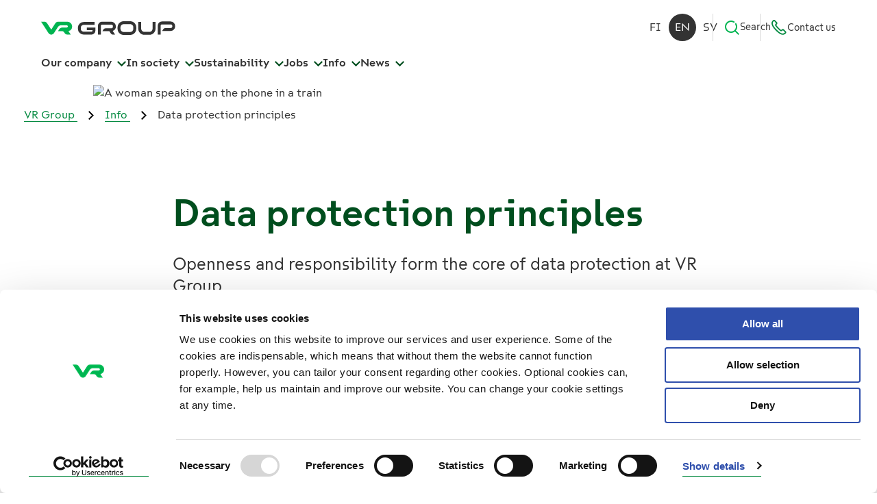

--- FILE ---
content_type: text/css;charset=utf-8
request_url: https://www.vrgroup.fi/static/studio/pub/SYSTEM/v2/branches/master/css/vr-group.min.css?t=1769642566441
body_size: 32130
content:
/*! normalize.css v4.1.1 | MIT License | github.com/necolas/normalize.css */html{font-family:sans-serif;-ms-text-size-adjust:100%;-webkit-text-size-adjust:100%}body{margin:0}article,aside,details,figcaption,figure,footer,header,main,menu,nav,section,summary{display:block}audio,canvas,progress,video{display:inline-block}audio:not([controls]){display:none;height:0}progress{vertical-align:baseline}template,[hidden]{display:none}a{background-color:rgba(0,0,0,0);-webkit-text-decoration-skip:objects}a:active,a:hover{outline-width:0}abbr[title]{border-bottom:none;text-decoration:underline;-webkit-text-decoration:underline dotted;text-decoration:underline dotted}b,strong{font-weight:inherit}b,strong{font-weight:bolder}dfn{font-style:italic}h1{font-size:2em;margin:.67em 0}mark{background-color:#ff0;color:#000}small{font-size:80%}sub,sup{font-size:75%;line-height:0;position:relative;vertical-align:baseline}sub{bottom:-0.25em}sup{top:-0.5em}img{border-style:none}svg:not(:root){overflow:hidden}code,kbd,pre,samp{font-family:monospace,monospace;font-size:1em}figure{margin:1em 40px}hr{-webkit-box-sizing:content-box;box-sizing:content-box;height:0;overflow:visible}button,input,select,textarea{font:inherit;margin:0}optgroup{font-weight:bold}button,input{overflow:visible}button,select{text-transform:none}button,html [type=button],[type=reset],[type=submit]{-webkit-appearance:button}button::-moz-focus-inner,[type=button]::-moz-focus-inner,[type=reset]::-moz-focus-inner,[type=submit]::-moz-focus-inner{border-style:none;padding:0}button:-moz-focusring,[type=button]:-moz-focusring,[type=reset]:-moz-focusring,[type=submit]:-moz-focusring{outline:1px dotted ButtonText}fieldset{border:1px solid silver;margin:0 2px;padding:.35em .625em .75em}legend{-webkit-box-sizing:border-box;box-sizing:border-box;color:inherit;display:table;max-width:100%;padding:0;white-space:normal}textarea{overflow:auto}[type=checkbox],[type=radio]{-webkit-box-sizing:border-box;box-sizing:border-box;padding:0}[type=number]::-webkit-inner-spin-button,[type=number]::-webkit-outer-spin-button{height:auto}[type=search]{-webkit-appearance:textfield;outline-offset:-2px}[type=search]::-webkit-search-cancel-button,[type=search]::-webkit-search-decoration{-webkit-appearance:none}::-webkit-input-placeholder{color:inherit;opacity:.54}::-webkit-file-upload-button{-webkit-appearance:button;font:inherit}/*!
 * Bootstrap v4.3.1 (https://getbootstrap.com/)
 * Copyright 2011-2019 The Bootstrap Authors
 * Copyright 2011-2019 Twitter, Inc.
 * Licensed under MIT (https://github.com/twbs/bootstrap/blob/master/LICENSE)
 */:root{--blue: #007bff;--indigo: #6610f2;--purple: #6f42c1;--pink: #e83e8c;--red: #dc3545;--orange: #fd7e14;--yellow: #ffc107;--green: #28a745;--teal: #20c997;--cyan: #17a2b8;--white: #fff;--gray: #6c757d;--gray-dark: #343a40;--primary: #007bff;--secondary: #6c757d;--success: #28a745;--info: #17a2b8;--warning: #ffc107;--danger: #dc3545;--light: #f8f9fa;--dark: #343a40;--breakpoint-xs: 0;--breakpoint-sm: 320px;--breakpoint-md: 768px;--breakpoint-lg: 1280px;--breakpoint-xl: 1440px;--breakpoint-xxl: 1920px;--font-family-sans-serif: -apple-system, BlinkMacSystemFont, "Segoe UI", Roboto, "Helvetica Neue", Arial, "Noto Sans", sans-serif, "Apple Color Emoji", "Segoe UI Emoji", "Segoe UI Symbol", "Noto Color Emoji";--font-family-monospace: SFMono-Regular, Menlo, Monaco, Consolas, "Liberation Mono", "Courier New", monospace}*,*::before,*::after{-webkit-box-sizing:border-box;box-sizing:border-box}html{font-family:sans-serif;line-height:1.15;-webkit-text-size-adjust:100%;-webkit-tap-highlight-color:rgba(0,0,0,0)}article,aside,figcaption,figure,footer,header,hgroup,main,nav,section{display:block}body{margin:0;font-family:-apple-system,BlinkMacSystemFont,"Segoe UI",Roboto,"Helvetica Neue",Arial,"Noto Sans",sans-serif,"Apple Color Emoji","Segoe UI Emoji","Segoe UI Symbol","Noto Color Emoji";font-size:1rem;font-weight:400;line-height:1.5;color:#212529;text-align:left;background-color:#fff}[tabindex="-1"]:focus{outline:0 !important}hr{-webkit-box-sizing:content-box;box-sizing:content-box;height:0;overflow:visible}h1,h2,h3,h4,h5,h6{margin-top:0;margin-bottom:.5rem}p{margin-top:0;margin-bottom:1rem}abbr[title],abbr[data-original-title]{text-decoration:underline;-webkit-text-decoration:underline dotted;text-decoration:underline dotted;cursor:help;border-bottom:0;-webkit-text-decoration-skip-ink:none;text-decoration-skip-ink:none}address{margin-bottom:1rem;font-style:normal;line-height:inherit}ol,ul,dl{margin-top:0;margin-bottom:1rem}ol ol,ul ul,ol ul,ul ol{margin-bottom:0}dt{font-weight:700}dd{margin-bottom:.5rem;margin-left:0}blockquote{margin:0 0 1rem}b,strong{font-weight:bolder}small{font-size:80%}sub,sup{position:relative;font-size:75%;line-height:0;vertical-align:baseline}sub{bottom:-0.25em}sup{top:-0.5em}a{color:#007bff;text-decoration:none;background-color:rgba(0,0,0,0)}a:hover{color:#0056b3;text-decoration:underline}a:not([href]):not([tabindex]){color:inherit;text-decoration:none}a:not([href]):not([tabindex]):hover,a:not([href]):not([tabindex]):focus{color:inherit;text-decoration:none}a:not([href]):not([tabindex]):focus{outline:0}pre,code,kbd,samp{font-family:SFMono-Regular,Menlo,Monaco,Consolas,"Liberation Mono","Courier New",monospace;font-size:1em}pre{margin-top:0;margin-bottom:1rem;overflow:auto}figure{margin:0 0 1rem}img{vertical-align:middle;border-style:none}svg{overflow:hidden;vertical-align:middle}table{border-collapse:collapse}caption{padding-top:.75rem;padding-bottom:.75rem;color:#6c757d;text-align:left;caption-side:bottom}th{text-align:inherit}label{display:inline-block;margin-bottom:.5rem}button{border-radius:0}button:focus{outline:1px dotted;outline:5px auto -webkit-focus-ring-color}input,button,select,optgroup,textarea{margin:0;font-family:inherit;font-size:inherit;line-height:inherit}button,input{overflow:visible}button,select{text-transform:none}select{word-wrap:normal}button,[type=button],[type=reset],[type=submit]{-webkit-appearance:button}button:not(:disabled),[type=button]:not(:disabled),[type=reset]:not(:disabled),[type=submit]:not(:disabled){cursor:pointer}button::-moz-focus-inner,[type=button]::-moz-focus-inner,[type=reset]::-moz-focus-inner,[type=submit]::-moz-focus-inner{padding:0;border-style:none}input[type=radio],input[type=checkbox]{-webkit-box-sizing:border-box;box-sizing:border-box;padding:0}input[type=date],input[type=time],input[type=datetime-local],input[type=month]{-webkit-appearance:listbox}textarea{overflow:auto;resize:vertical}fieldset{min-width:0;padding:0;margin:0;border:0}legend{display:block;width:100%;max-width:100%;padding:0;margin-bottom:.5rem;font-size:1.5rem;line-height:inherit;color:inherit;white-space:normal}progress{vertical-align:baseline}[type=number]::-webkit-inner-spin-button,[type=number]::-webkit-outer-spin-button{height:auto}[type=search]{outline-offset:-2px;-webkit-appearance:none}[type=search]::-webkit-search-decoration{-webkit-appearance:none}::-webkit-file-upload-button{font:inherit;-webkit-appearance:button}output{display:inline-block}summary{display:list-item;cursor:pointer}template{display:none}[hidden]{display:none !important}h1,h2,h3,h4,h5,h6,.h1,.h2,.h3,.h4,table th,.h5,.h6{margin-bottom:.5rem;font-weight:500;line-height:1.2}h1,.h1{font-size:2.5rem}h2,.h2{font-size:2rem}h3,.h3{font-size:1.75rem}h4,.h4,table th{font-size:1.5rem}h5,.h5{font-size:1.25rem}h6,.h6{font-size:1rem}.lead{font-size:1.25rem;font-weight:300}.display-1{font-size:6rem;font-weight:300;line-height:1.2}.display-2{font-size:5.5rem;font-weight:300;line-height:1.2}.display-3{font-size:4.5rem;font-weight:300;line-height:1.2}.display-4{font-size:3.5rem;font-weight:300;line-height:1.2}hr{margin-top:1rem;margin-bottom:1rem;border:0;border-top:1px solid rgba(0,0,0,.1)}small,.small{font-size:80%;font-weight:400}mark,.mark{padding:.2em;background-color:#fcf8e3}.list-unstyled{padding-left:0;list-style:none}.list-inline{padding-left:0;list-style:none}.list-inline-item{display:inline-block}.list-inline-item:not(:last-child){margin-right:.5rem}.initialism{font-size:90%;text-transform:uppercase}.blockquote{margin-bottom:1rem;font-size:1.25rem}.blockquote-footer{display:block;font-size:80%;color:#6c757d}.blockquote-footer::before{content:"— "}.img-fluid{max-width:100%;height:auto}.img-thumbnail{padding:.25rem;background-color:#fff;border:1px solid #dee2e6;border-radius:.25rem;max-width:100%;height:auto}.figure{display:inline-block}.figure-img{margin-bottom:.5rem;line-height:1}.figure-caption{font-size:90%;color:#6c757d}.container{width:100%;padding-right:15px;padding-left:15px;margin-right:auto;margin-left:auto;max-width:300px}@media(min-width: 320px){.container{max-width:704px}}@media(min-width: 768px){.container{max-width:1216px}}@media(min-width: 1280px){.container{max-width:1240px}}@media(min-width: 1440px){.container{max-width:1440px}}.container-fluid{width:100%;padding-right:15px;padding-left:15px;margin-right:auto;margin-left:auto}.row{display:-ms-flexbox;display:flex;-ms-flex-wrap:wrap;flex-wrap:wrap;margin-right:-15px;margin-left:-15px}.no-gutters{margin-right:0;margin-left:0}.no-gutters>.col,.no-gutters>[class*=col-]{padding-right:0;padding-left:0}.col-xxl,.col-xxl-auto,.col-xxl-12,.col-xxl-11,.col-xxl-10,.col-xxl-9,.theme--wide .container--wide>*,.col-xxl-8,.col-xxl-7,.col-xxl-6,.col-xxl-5,.col-xxl-4,.col-xxl-3,.col-xxl-2,.col-xxl-1,.col-xl,.col-xl-auto,.col-xl-12,.col-xl-11,.col-xl-10,.col-xl-9,.col-xl-8,.col-xl-7,.col-xl-6,.col-xl-5,.col-xl-4,.col-xl-3,.col-xl-2,.col-xl-1,.col-lg,.col-lg-auto,.col-lg-12,.col-lg-11,.col-lg-10,.col-lg-9,.col-lg-8,.col-lg-7,.col-lg-6,.col-lg-5,.col-lg-4,.col-lg-3,.col-lg-2,.col-lg-1,.col-md,.col-md-auto,.col-md-12,.col-md-11,.col-md-10,.col-md-9,.col-md-8,.col-md-7,.col-md-6,.col-md-5,.col-md-4,.col-md-3,.col-md-2,.col-md-1,.col-sm,.col-sm-auto,.col-sm-12,.col-sm-11,.col-sm-10,.col-sm-9,.col-sm-8,.col-sm-7,.col-sm-6,.col-sm-5,.col-sm-4,.col-sm-3,.col-sm-2,.col-sm-1,.col,.col-auto,.col-12,.col-11,.col-10,.col-9,.col-8,.col-7,.col-6,.col-5,.col-4,.col-3,.col-2,.col-1{position:relative;width:100%;padding-right:15px;padding-left:15px}.col{-ms-flex-preferred-size:0;flex-basis:0;-ms-flex-positive:1;flex-grow:1;max-width:100%}.col-auto{-ms-flex:0 0 auto;flex:0 0 auto;width:auto;max-width:100%}.col-1{-ms-flex:0 0 8.3333333333%;flex:0 0 8.3333333333%;max-width:8.3333333333%}.col-2{-ms-flex:0 0 16.6666666667%;flex:0 0 16.6666666667%;max-width:16.6666666667%}.col-3{-ms-flex:0 0 25%;flex:0 0 25%;max-width:25%}.col-4{-ms-flex:0 0 33.3333333333%;flex:0 0 33.3333333333%;max-width:33.3333333333%}.col-5{-ms-flex:0 0 41.6666666667%;flex:0 0 41.6666666667%;max-width:41.6666666667%}.col-6{-ms-flex:0 0 50%;flex:0 0 50%;max-width:50%}.col-7{-ms-flex:0 0 58.3333333333%;flex:0 0 58.3333333333%;max-width:58.3333333333%}.col-8{-ms-flex:0 0 66.6666666667%;flex:0 0 66.6666666667%;max-width:66.6666666667%}.col-9{-ms-flex:0 0 75%;flex:0 0 75%;max-width:75%}.col-10{-ms-flex:0 0 83.3333333333%;flex:0 0 83.3333333333%;max-width:83.3333333333%}.col-11{-ms-flex:0 0 91.6666666667%;flex:0 0 91.6666666667%;max-width:91.6666666667%}.col-12,.theme--wide .container--wide>*{-ms-flex:0 0 100%;flex:0 0 100%;max-width:100%}.order-first{-ms-flex-order:-1;order:-1}.order-last{-ms-flex-order:13;order:13}.order-0{-ms-flex-order:0;order:0}.order-1{-ms-flex-order:1;order:1}.order-2{-ms-flex-order:2;order:2}.order-3{-ms-flex-order:3;order:3}.order-4{-ms-flex-order:4;order:4}.order-5{-ms-flex-order:5;order:5}.order-6{-ms-flex-order:6;order:6}.order-7{-ms-flex-order:7;order:7}.order-8{-ms-flex-order:8;order:8}.order-9{-ms-flex-order:9;order:9}.order-10{-ms-flex-order:10;order:10}.order-11{-ms-flex-order:11;order:11}.order-12{-ms-flex-order:12;order:12}.offset-1{margin-left:8.3333333333%}.offset-2{margin-left:16.6666666667%}.offset-3{margin-left:25%}.offset-4{margin-left:33.3333333333%}.offset-5{margin-left:41.6666666667%}.offset-6{margin-left:50%}.offset-7{margin-left:58.3333333333%}.offset-8{margin-left:66.6666666667%}.offset-9{margin-left:75%}.offset-10{margin-left:83.3333333333%}.offset-11{margin-left:91.6666666667%}@media(min-width: 320px){.col-sm{-ms-flex-preferred-size:0;flex-basis:0;-ms-flex-positive:1;flex-grow:1;max-width:100%}.col-sm-auto{-ms-flex:0 0 auto;flex:0 0 auto;width:auto;max-width:100%}.col-sm-1{-ms-flex:0 0 8.3333333333%;flex:0 0 8.3333333333%;max-width:8.3333333333%}.col-sm-2{-ms-flex:0 0 16.6666666667%;flex:0 0 16.6666666667%;max-width:16.6666666667%}.col-sm-3{-ms-flex:0 0 25%;flex:0 0 25%;max-width:25%}.col-sm-4{-ms-flex:0 0 33.3333333333%;flex:0 0 33.3333333333%;max-width:33.3333333333%}.col-sm-5{-ms-flex:0 0 41.6666666667%;flex:0 0 41.6666666667%;max-width:41.6666666667%}.col-sm-6{-ms-flex:0 0 50%;flex:0 0 50%;max-width:50%}.col-sm-7{-ms-flex:0 0 58.3333333333%;flex:0 0 58.3333333333%;max-width:58.3333333333%}.col-sm-8{-ms-flex:0 0 66.6666666667%;flex:0 0 66.6666666667%;max-width:66.6666666667%}.col-sm-9{-ms-flex:0 0 75%;flex:0 0 75%;max-width:75%}.col-sm-10{-ms-flex:0 0 83.3333333333%;flex:0 0 83.3333333333%;max-width:83.3333333333%}.col-sm-11{-ms-flex:0 0 91.6666666667%;flex:0 0 91.6666666667%;max-width:91.6666666667%}.col-sm-12{-ms-flex:0 0 100%;flex:0 0 100%;max-width:100%}.order-sm-first{-ms-flex-order:-1;order:-1}.order-sm-last{-ms-flex-order:13;order:13}.order-sm-0{-ms-flex-order:0;order:0}.order-sm-1{-ms-flex-order:1;order:1}.order-sm-2{-ms-flex-order:2;order:2}.order-sm-3{-ms-flex-order:3;order:3}.order-sm-4{-ms-flex-order:4;order:4}.order-sm-5{-ms-flex-order:5;order:5}.order-sm-6{-ms-flex-order:6;order:6}.order-sm-7{-ms-flex-order:7;order:7}.order-sm-8{-ms-flex-order:8;order:8}.order-sm-9{-ms-flex-order:9;order:9}.order-sm-10{-ms-flex-order:10;order:10}.order-sm-11{-ms-flex-order:11;order:11}.order-sm-12{-ms-flex-order:12;order:12}.offset-sm-0{margin-left:0}.offset-sm-1{margin-left:8.3333333333%}.offset-sm-2{margin-left:16.6666666667%}.offset-sm-3{margin-left:25%}.offset-sm-4{margin-left:33.3333333333%}.offset-sm-5{margin-left:41.6666666667%}.offset-sm-6{margin-left:50%}.offset-sm-7{margin-left:58.3333333333%}.offset-sm-8{margin-left:66.6666666667%}.offset-sm-9{margin-left:75%}.offset-sm-10{margin-left:83.3333333333%}.offset-sm-11{margin-left:91.6666666667%}}@media(min-width: 768px){.col-md{-ms-flex-preferred-size:0;flex-basis:0;-ms-flex-positive:1;flex-grow:1;max-width:100%}.col-md-auto{-ms-flex:0 0 auto;flex:0 0 auto;width:auto;max-width:100%}.col-md-1{-ms-flex:0 0 8.3333333333%;flex:0 0 8.3333333333%;max-width:8.3333333333%}.col-md-2{-ms-flex:0 0 16.6666666667%;flex:0 0 16.6666666667%;max-width:16.6666666667%}.col-md-3{-ms-flex:0 0 25%;flex:0 0 25%;max-width:25%}.col-md-4{-ms-flex:0 0 33.3333333333%;flex:0 0 33.3333333333%;max-width:33.3333333333%}.col-md-5{-ms-flex:0 0 41.6666666667%;flex:0 0 41.6666666667%;max-width:41.6666666667%}.col-md-6{-ms-flex:0 0 50%;flex:0 0 50%;max-width:50%}.col-md-7{-ms-flex:0 0 58.3333333333%;flex:0 0 58.3333333333%;max-width:58.3333333333%}.col-md-8{-ms-flex:0 0 66.6666666667%;flex:0 0 66.6666666667%;max-width:66.6666666667%}.col-md-9{-ms-flex:0 0 75%;flex:0 0 75%;max-width:75%}.col-md-10,.theme--wide .container--wide>*{-ms-flex:0 0 83.3333333333%;flex:0 0 83.3333333333%;max-width:83.3333333333%}.col-md-11{-ms-flex:0 0 91.6666666667%;flex:0 0 91.6666666667%;max-width:91.6666666667%}.col-md-12{-ms-flex:0 0 100%;flex:0 0 100%;max-width:100%}.order-md-first{-ms-flex-order:-1;order:-1}.order-md-last{-ms-flex-order:13;order:13}.order-md-0{-ms-flex-order:0;order:0}.order-md-1{-ms-flex-order:1;order:1}.order-md-2{-ms-flex-order:2;order:2}.order-md-3{-ms-flex-order:3;order:3}.order-md-4{-ms-flex-order:4;order:4}.order-md-5{-ms-flex-order:5;order:5}.order-md-6{-ms-flex-order:6;order:6}.order-md-7{-ms-flex-order:7;order:7}.order-md-8{-ms-flex-order:8;order:8}.order-md-9{-ms-flex-order:9;order:9}.order-md-10{-ms-flex-order:10;order:10}.order-md-11{-ms-flex-order:11;order:11}.order-md-12{-ms-flex-order:12;order:12}.offset-md-0{margin-left:0}.offset-md-1{margin-left:8.3333333333%}.offset-md-2{margin-left:16.6666666667%}.offset-md-3{margin-left:25%}.offset-md-4{margin-left:33.3333333333%}.offset-md-5{margin-left:41.6666666667%}.offset-md-6{margin-left:50%}.offset-md-7{margin-left:58.3333333333%}.offset-md-8{margin-left:66.6666666667%}.offset-md-9{margin-left:75%}.offset-md-10{margin-left:83.3333333333%}.offset-md-11{margin-left:91.6666666667%}}@media(min-width: 1280px){.col-lg{-ms-flex-preferred-size:0;flex-basis:0;-ms-flex-positive:1;flex-grow:1;max-width:100%}.col-lg-auto{-ms-flex:0 0 auto;flex:0 0 auto;width:auto;max-width:100%}.col-lg-1{-ms-flex:0 0 8.3333333333%;flex:0 0 8.3333333333%;max-width:8.3333333333%}.col-lg-2{-ms-flex:0 0 16.6666666667%;flex:0 0 16.6666666667%;max-width:16.6666666667%}.col-lg-3{-ms-flex:0 0 25%;flex:0 0 25%;max-width:25%}.col-lg-4{-ms-flex:0 0 33.3333333333%;flex:0 0 33.3333333333%;max-width:33.3333333333%}.col-lg-5{-ms-flex:0 0 41.6666666667%;flex:0 0 41.6666666667%;max-width:41.6666666667%}.col-lg-6{-ms-flex:0 0 50%;flex:0 0 50%;max-width:50%}.col-lg-7{-ms-flex:0 0 58.3333333333%;flex:0 0 58.3333333333%;max-width:58.3333333333%}.col-lg-8,.theme--wide .container--wide>*{-ms-flex:0 0 66.6666666667%;flex:0 0 66.6666666667%;max-width:66.6666666667%}.col-lg-9{-ms-flex:0 0 75%;flex:0 0 75%;max-width:75%}.col-lg-10{-ms-flex:0 0 83.3333333333%;flex:0 0 83.3333333333%;max-width:83.3333333333%}.col-lg-11{-ms-flex:0 0 91.6666666667%;flex:0 0 91.6666666667%;max-width:91.6666666667%}.col-lg-12{-ms-flex:0 0 100%;flex:0 0 100%;max-width:100%}.order-lg-first{-ms-flex-order:-1;order:-1}.order-lg-last{-ms-flex-order:13;order:13}.order-lg-0{-ms-flex-order:0;order:0}.order-lg-1{-ms-flex-order:1;order:1}.order-lg-2{-ms-flex-order:2;order:2}.order-lg-3{-ms-flex-order:3;order:3}.order-lg-4{-ms-flex-order:4;order:4}.order-lg-5{-ms-flex-order:5;order:5}.order-lg-6{-ms-flex-order:6;order:6}.order-lg-7{-ms-flex-order:7;order:7}.order-lg-8{-ms-flex-order:8;order:8}.order-lg-9{-ms-flex-order:9;order:9}.order-lg-10{-ms-flex-order:10;order:10}.order-lg-11{-ms-flex-order:11;order:11}.order-lg-12{-ms-flex-order:12;order:12}.offset-lg-0{margin-left:0}.offset-lg-1{margin-left:8.3333333333%}.offset-lg-2{margin-left:16.6666666667%}.offset-lg-3{margin-left:25%}.offset-lg-4{margin-left:33.3333333333%}.offset-lg-5{margin-left:41.6666666667%}.offset-lg-6{margin-left:50%}.offset-lg-7{margin-left:58.3333333333%}.offset-lg-8{margin-left:66.6666666667%}.offset-lg-9{margin-left:75%}.offset-lg-10{margin-left:83.3333333333%}.offset-lg-11{margin-left:91.6666666667%}}@media(min-width: 1440px){.col-xl{-ms-flex-preferred-size:0;flex-basis:0;-ms-flex-positive:1;flex-grow:1;max-width:100%}.col-xl-auto{-ms-flex:0 0 auto;flex:0 0 auto;width:auto;max-width:100%}.col-xl-1{-ms-flex:0 0 8.3333333333%;flex:0 0 8.3333333333%;max-width:8.3333333333%}.col-xl-2{-ms-flex:0 0 16.6666666667%;flex:0 0 16.6666666667%;max-width:16.6666666667%}.col-xl-3{-ms-flex:0 0 25%;flex:0 0 25%;max-width:25%}.col-xl-4{-ms-flex:0 0 33.3333333333%;flex:0 0 33.3333333333%;max-width:33.3333333333%}.col-xl-5{-ms-flex:0 0 41.6666666667%;flex:0 0 41.6666666667%;max-width:41.6666666667%}.col-xl-6{-ms-flex:0 0 50%;flex:0 0 50%;max-width:50%}.col-xl-7{-ms-flex:0 0 58.3333333333%;flex:0 0 58.3333333333%;max-width:58.3333333333%}.col-xl-8{-ms-flex:0 0 66.6666666667%;flex:0 0 66.6666666667%;max-width:66.6666666667%}.col-xl-9{-ms-flex:0 0 75%;flex:0 0 75%;max-width:75%}.col-xl-10{-ms-flex:0 0 83.3333333333%;flex:0 0 83.3333333333%;max-width:83.3333333333%}.col-xl-11{-ms-flex:0 0 91.6666666667%;flex:0 0 91.6666666667%;max-width:91.6666666667%}.col-xl-12{-ms-flex:0 0 100%;flex:0 0 100%;max-width:100%}.order-xl-first{-ms-flex-order:-1;order:-1}.order-xl-last{-ms-flex-order:13;order:13}.order-xl-0{-ms-flex-order:0;order:0}.order-xl-1{-ms-flex-order:1;order:1}.order-xl-2{-ms-flex-order:2;order:2}.order-xl-3{-ms-flex-order:3;order:3}.order-xl-4{-ms-flex-order:4;order:4}.order-xl-5{-ms-flex-order:5;order:5}.order-xl-6{-ms-flex-order:6;order:6}.order-xl-7{-ms-flex-order:7;order:7}.order-xl-8{-ms-flex-order:8;order:8}.order-xl-9{-ms-flex-order:9;order:9}.order-xl-10{-ms-flex-order:10;order:10}.order-xl-11{-ms-flex-order:11;order:11}.order-xl-12{-ms-flex-order:12;order:12}.offset-xl-0{margin-left:0}.offset-xl-1{margin-left:8.3333333333%}.offset-xl-2{margin-left:16.6666666667%}.offset-xl-3{margin-left:25%}.offset-xl-4{margin-left:33.3333333333%}.offset-xl-5{margin-left:41.6666666667%}.offset-xl-6{margin-left:50%}.offset-xl-7{margin-left:58.3333333333%}.offset-xl-8{margin-left:66.6666666667%}.offset-xl-9{margin-left:75%}.offset-xl-10{margin-left:83.3333333333%}.offset-xl-11{margin-left:91.6666666667%}}@media(min-width: 1920px){.col-xxl{-ms-flex-preferred-size:0;flex-basis:0;-ms-flex-positive:1;flex-grow:1;max-width:100%}.col-xxl-auto{-ms-flex:0 0 auto;flex:0 0 auto;width:auto;max-width:100%}.col-xxl-1{-ms-flex:0 0 8.3333333333%;flex:0 0 8.3333333333%;max-width:8.3333333333%}.col-xxl-2{-ms-flex:0 0 16.6666666667%;flex:0 0 16.6666666667%;max-width:16.6666666667%}.col-xxl-3{-ms-flex:0 0 25%;flex:0 0 25%;max-width:25%}.col-xxl-4{-ms-flex:0 0 33.3333333333%;flex:0 0 33.3333333333%;max-width:33.3333333333%}.col-xxl-5{-ms-flex:0 0 41.6666666667%;flex:0 0 41.6666666667%;max-width:41.6666666667%}.col-xxl-6{-ms-flex:0 0 50%;flex:0 0 50%;max-width:50%}.col-xxl-7{-ms-flex:0 0 58.3333333333%;flex:0 0 58.3333333333%;max-width:58.3333333333%}.col-xxl-8{-ms-flex:0 0 66.6666666667%;flex:0 0 66.6666666667%;max-width:66.6666666667%}.col-xxl-9,.theme--wide .container--wide>*{-ms-flex:0 0 75%;flex:0 0 75%;max-width:75%}.col-xxl-10{-ms-flex:0 0 83.3333333333%;flex:0 0 83.3333333333%;max-width:83.3333333333%}.col-xxl-11{-ms-flex:0 0 91.6666666667%;flex:0 0 91.6666666667%;max-width:91.6666666667%}.col-xxl-12{-ms-flex:0 0 100%;flex:0 0 100%;max-width:100%}.order-xxl-first{-ms-flex-order:-1;order:-1}.order-xxl-last{-ms-flex-order:13;order:13}.order-xxl-0{-ms-flex-order:0;order:0}.order-xxl-1{-ms-flex-order:1;order:1}.order-xxl-2{-ms-flex-order:2;order:2}.order-xxl-3{-ms-flex-order:3;order:3}.order-xxl-4{-ms-flex-order:4;order:4}.order-xxl-5{-ms-flex-order:5;order:5}.order-xxl-6{-ms-flex-order:6;order:6}.order-xxl-7{-ms-flex-order:7;order:7}.order-xxl-8{-ms-flex-order:8;order:8}.order-xxl-9{-ms-flex-order:9;order:9}.order-xxl-10{-ms-flex-order:10;order:10}.order-xxl-11{-ms-flex-order:11;order:11}.order-xxl-12{-ms-flex-order:12;order:12}.offset-xxl-0{margin-left:0}.offset-xxl-1{margin-left:8.3333333333%}.offset-xxl-2{margin-left:16.6666666667%}.offset-xxl-3{margin-left:25%}.offset-xxl-4{margin-left:33.3333333333%}.offset-xxl-5{margin-left:41.6666666667%}.offset-xxl-6{margin-left:50%}.offset-xxl-7{margin-left:58.3333333333%}.offset-xxl-8{margin-left:66.6666666667%}.offset-xxl-9{margin-left:75%}.offset-xxl-10{margin-left:83.3333333333%}.offset-xxl-11{margin-left:91.6666666667%}}.table{width:100%;margin-bottom:1rem;color:#212529}.table th,.table td{padding:.75rem;vertical-align:top;border-top:1px solid #dee2e6}.table thead th{vertical-align:bottom;border-bottom:2px solid #dee2e6}.table tbody+tbody{border-top:2px solid #dee2e6}.table-sm th,.table-sm td{padding:.3rem}.table-bordered{border:1px solid #dee2e6}.table-bordered th,.table-bordered td{border:1px solid #dee2e6}.table-bordered thead th,.table-bordered thead td{border-bottom-width:2px}.table-borderless th,.table-borderless td,.table-borderless thead th,.table-borderless tbody+tbody{border:0}.table-striped tbody tr:nth-of-type(odd){background-color:rgba(0,0,0,.05)}.table-hover tbody tr:hover{color:#212529;background-color:rgba(0,0,0,.075)}.table-primary,.table-primary>th,.table-primary>td{background-color:#b8daff}.table-primary th,.table-primary td,.table-primary thead th,.table-primary tbody+tbody{border-color:#7abaff}.table-hover .table-primary:hover{background-color:#9fcdff}.table-hover .table-primary:hover>td,.table-hover .table-primary:hover>th{background-color:#9fcdff}.table-secondary,.table-secondary>th,.table-secondary>td{background-color:#d6d8db}.table-secondary th,.table-secondary td,.table-secondary thead th,.table-secondary tbody+tbody{border-color:#b3b7bb}.table-hover .table-secondary:hover{background-color:#c8cbcf}.table-hover .table-secondary:hover>td,.table-hover .table-secondary:hover>th{background-color:#c8cbcf}.table-success,.table-success>th,.table-success>td{background-color:#c3e6cb}.table-success th,.table-success td,.table-success thead th,.table-success tbody+tbody{border-color:#8fd19e}.table-hover .table-success:hover{background-color:#b1dfbb}.table-hover .table-success:hover>td,.table-hover .table-success:hover>th{background-color:#b1dfbb}.table-info,.table-info>th,.table-info>td{background-color:#bee5eb}.table-info th,.table-info td,.table-info thead th,.table-info tbody+tbody{border-color:#86cfda}.table-hover .table-info:hover{background-color:#abdde5}.table-hover .table-info:hover>td,.table-hover .table-info:hover>th{background-color:#abdde5}.table-warning,.table-warning>th,.table-warning>td{background-color:#ffeeba}.table-warning th,.table-warning td,.table-warning thead th,.table-warning tbody+tbody{border-color:#ffdf7e}.table-hover .table-warning:hover{background-color:#ffe8a1}.table-hover .table-warning:hover>td,.table-hover .table-warning:hover>th{background-color:#ffe8a1}.table-danger,.table-danger>th,.table-danger>td{background-color:#f5c6cb}.table-danger th,.table-danger td,.table-danger thead th,.table-danger tbody+tbody{border-color:#ed969e}.table-hover .table-danger:hover{background-color:#f1b0b7}.table-hover .table-danger:hover>td,.table-hover .table-danger:hover>th{background-color:#f1b0b7}.table-light,.table-light>th,.table-light>td{background-color:#fdfdfe}.table-light th,.table-light td,.table-light thead th,.table-light tbody+tbody{border-color:#fbfcfc}.table-hover .table-light:hover{background-color:#ececf6}.table-hover .table-light:hover>td,.table-hover .table-light:hover>th{background-color:#ececf6}.table-dark,.table-dark>th,.table-dark>td{background-color:#c6c8ca}.table-dark th,.table-dark td,.table-dark thead th,.table-dark tbody+tbody{border-color:#95999c}.table-hover .table-dark:hover{background-color:#b9bbbe}.table-hover .table-dark:hover>td,.table-hover .table-dark:hover>th{background-color:#b9bbbe}.table-active,.table-active>th,.table-active>td{background-color:rgba(0,0,0,.075)}.table-hover .table-active:hover{background-color:rgba(0,0,0,.075)}.table-hover .table-active:hover>td,.table-hover .table-active:hover>th{background-color:rgba(0,0,0,.075)}.table .thead-dark th{color:#fff;background-color:#343a40;border-color:#454d55}.table .thead-light th{color:#495057;background-color:#e9ecef;border-color:#dee2e6}.table-dark{color:#fff;background-color:#343a40}.table-dark th,.table-dark td,.table-dark thead th{border-color:#454d55}.table-dark.table-bordered{border:0}.table-dark.table-striped tbody tr:nth-of-type(odd){background-color:rgba(255,255,255,.05)}.table-dark.table-hover tbody tr:hover{color:#fff;background-color:rgba(255,255,255,.075)}@media(max-width: 319.98px){.table-responsive-sm{display:block;width:100%;overflow-x:auto;-webkit-overflow-scrolling:touch}.table-responsive-sm>.table-bordered{border:0}}@media(max-width: 767.98px){.table-responsive-md{display:block;width:100%;overflow-x:auto;-webkit-overflow-scrolling:touch}.table-responsive-md>.table-bordered{border:0}}@media(max-width: 1279.98px){.table-responsive-lg{display:block;width:100%;overflow-x:auto;-webkit-overflow-scrolling:touch}.table-responsive-lg>.table-bordered{border:0}}@media(max-width: 1439.98px){.table-responsive-xl{display:block;width:100%;overflow-x:auto;-webkit-overflow-scrolling:touch}.table-responsive-xl>.table-bordered{border:0}}@media(max-width: 1919.98px){.table-responsive-xxl{display:block;width:100%;overflow-x:auto;-webkit-overflow-scrolling:touch}.table-responsive-xxl>.table-bordered{border:0}}.table-responsive{display:block;width:100%;overflow-x:auto;-webkit-overflow-scrolling:touch}.table-responsive>.table-bordered{border:0}.form-control{display:block;width:100%;height:calc(1.5em + 0.75rem + 2px);padding:.375rem .75rem;font-size:1rem;font-weight:400;line-height:1.5;color:#495057;background-color:#fff;background-clip:padding-box;border:1px solid #ced4da;border-radius:.25rem;-webkit-transition:border-color .15s ease-in-out,-webkit-box-shadow .15s ease-in-out;transition:border-color .15s ease-in-out,-webkit-box-shadow .15s ease-in-out;transition:border-color .15s ease-in-out,box-shadow .15s ease-in-out;transition:border-color .15s ease-in-out,box-shadow .15s ease-in-out,-webkit-box-shadow .15s ease-in-out}@media(prefers-reduced-motion: reduce){.form-control{-webkit-transition:none;transition:none}}.form-control::-ms-expand{background-color:rgba(0,0,0,0);border:0}.form-control:focus{color:#495057;background-color:#fff;border-color:#80bdff;outline:0;-webkit-box-shadow:0 0 0 .2rem rgba(0,123,255,.25);box-shadow:0 0 0 .2rem rgba(0,123,255,.25)}.form-control::-webkit-input-placeholder{color:#6c757d;opacity:1}.form-control::-moz-placeholder{color:#6c757d;opacity:1}.form-control:-ms-input-placeholder{color:#6c757d;opacity:1}.form-control::-ms-input-placeholder{color:#6c757d;opacity:1}.form-control::placeholder{color:#6c757d;opacity:1}.form-control:disabled,.form-control[readonly]{background-color:#e9ecef;opacity:1}select.form-control:focus::-ms-value{color:#495057;background-color:#fff}.form-control-file,.form-control-range{display:block;width:100%}.col-form-label{padding-top:calc(0.375rem + 1px);padding-bottom:calc(0.375rem + 1px);margin-bottom:0;font-size:inherit;line-height:1.5}.col-form-label-lg{padding-top:calc(0.5rem + 1px);padding-bottom:calc(0.5rem + 1px);font-size:1.25rem;line-height:1.5}.col-form-label-sm{padding-top:calc(0.25rem + 1px);padding-bottom:calc(0.25rem + 1px);font-size:0.875rem;line-height:1.5}.form-control-plaintext{display:block;width:100%;padding-top:.375rem;padding-bottom:.375rem;margin-bottom:0;line-height:1.5;color:#212529;background-color:rgba(0,0,0,0);border:solid rgba(0,0,0,0);border-width:1px 0}.form-control-plaintext.form-control-sm,.form-control-plaintext.form-control-lg{padding-right:0;padding-left:0}.form-control-sm{height:calc(1.5em + 0.5rem + 2px);padding:.25rem .5rem;font-size:0.875rem;line-height:1.5;border-radius:.2rem}.form-control-lg{height:calc(1.5em + 1rem + 2px);padding:.5rem 1rem;font-size:1.25rem;line-height:1.5;border-radius:.3rem}select.form-control[size],select.form-control[multiple]{height:auto}textarea.form-control{height:auto}.form-group{margin-bottom:1rem}.form-text{display:block;margin-top:.25rem}.form-row{display:-ms-flexbox;display:flex;-ms-flex-wrap:wrap;flex-wrap:wrap;margin-right:-5px;margin-left:-5px}.form-row>.col,.form-row>[class*=col-]{padding-right:5px;padding-left:5px}.form-check{position:relative;display:block;padding-left:1.25rem}.form-check-input{position:absolute;margin-top:.3rem;margin-left:-1.25rem}.form-check-input:disabled~.form-check-label{color:#6c757d}.form-check-label{margin-bottom:0}.form-check-inline{display:-ms-inline-flexbox;display:inline-flex;-ms-flex-align:center;align-items:center;padding-left:0;margin-right:.75rem}.form-check-inline .form-check-input{position:static;margin-top:0;margin-right:.3125rem;margin-left:0}.valid-feedback{display:none;width:100%;margin-top:.25rem;font-size:80%;color:#28a745}.valid-tooltip{position:absolute;top:100%;z-index:5;display:none;max-width:100%;padding:.25rem .5rem;margin-top:.1rem;font-size:0.875rem;line-height:1.5;color:#fff;background-color:rgba(40,167,69,.9);border-radius:.25rem}.was-validated .form-control:valid,.form-control.is-valid{border-color:#28a745;padding-right:calc(1.5em + 0.75rem);background-image:url("data:image/svg+xml,%3csvg xmlns='http://www.w3.org/2000/svg' viewBox='0 0 8 8'%3e%3cpath fill='%2328a745' d='M2.3 6.73L.6 4.53c-.4-1.04.46-1.4 1.1-.8l1.1 1.4 3.4-3.8c.6-.63 1.6-.27 1.2.7l-4 4.6c-.43.5-.8.4-1.1.1z'/%3e%3c/svg%3e");background-repeat:no-repeat;background-position:center right calc(0.375em + 0.1875rem);background-size:calc(0.75em + 0.375rem) calc(0.75em + 0.375rem)}.was-validated .form-control:valid:focus,.form-control.is-valid:focus{border-color:#28a745;-webkit-box-shadow:0 0 0 .2rem rgba(40,167,69,.25);box-shadow:0 0 0 .2rem rgba(40,167,69,.25)}.was-validated .form-control:valid~.valid-feedback,.was-validated .form-control:valid~.valid-tooltip,.form-control.is-valid~.valid-feedback,.form-control.is-valid~.valid-tooltip{display:block}.was-validated textarea.form-control:valid,textarea.form-control.is-valid{padding-right:calc(1.5em + 0.75rem);background-position:top calc(0.375em + 0.1875rem) right calc(0.375em + 0.1875rem)}.was-validated .custom-select:valid,.custom-select.is-valid{border-color:#28a745;padding-right:calc((1em + 0.75rem)*3/4 + 1.75rem);background:url("data:image/svg+xml,%3csvg xmlns='http://www.w3.org/2000/svg' viewBox='0 0 4 5'%3e%3cpath fill='%23343a40' d='M2 0L0 2h4zm0 5L0 3h4z'/%3e%3c/svg%3e") no-repeat right .75rem center/8px 10px,url("data:image/svg+xml,%3csvg xmlns='http://www.w3.org/2000/svg' viewBox='0 0 8 8'%3e%3cpath fill='%2328a745' d='M2.3 6.73L.6 4.53c-.4-1.04.46-1.4 1.1-.8l1.1 1.4 3.4-3.8c.6-.63 1.6-.27 1.2.7l-4 4.6c-.43.5-.8.4-1.1.1z'/%3e%3c/svg%3e") #fff no-repeat center right 1.75rem/calc(0.75em + 0.375rem) calc(0.75em + 0.375rem)}.was-validated .custom-select:valid:focus,.custom-select.is-valid:focus{border-color:#28a745;-webkit-box-shadow:0 0 0 .2rem rgba(40,167,69,.25);box-shadow:0 0 0 .2rem rgba(40,167,69,.25)}.was-validated .custom-select:valid~.valid-feedback,.was-validated .custom-select:valid~.valid-tooltip,.custom-select.is-valid~.valid-feedback,.custom-select.is-valid~.valid-tooltip{display:block}.was-validated .form-control-file:valid~.valid-feedback,.was-validated .form-control-file:valid~.valid-tooltip,.form-control-file.is-valid~.valid-feedback,.form-control-file.is-valid~.valid-tooltip{display:block}.was-validated .form-check-input:valid~.form-check-label,.form-check-input.is-valid~.form-check-label{color:#28a745}.was-validated .form-check-input:valid~.valid-feedback,.was-validated .form-check-input:valid~.valid-tooltip,.form-check-input.is-valid~.valid-feedback,.form-check-input.is-valid~.valid-tooltip{display:block}.was-validated .custom-control-input:valid~.custom-control-label,.custom-control-input.is-valid~.custom-control-label{color:#28a745}.was-validated .custom-control-input:valid~.custom-control-label::before,.custom-control-input.is-valid~.custom-control-label::before{border-color:#28a745}.was-validated .custom-control-input:valid~.valid-feedback,.was-validated .custom-control-input:valid~.valid-tooltip,.custom-control-input.is-valid~.valid-feedback,.custom-control-input.is-valid~.valid-tooltip{display:block}.was-validated .custom-control-input:valid:checked~.custom-control-label::before,.custom-control-input.is-valid:checked~.custom-control-label::before{border-color:#34ce57;background-color:#34ce57}.was-validated .custom-control-input:valid:focus~.custom-control-label::before,.custom-control-input.is-valid:focus~.custom-control-label::before{-webkit-box-shadow:0 0 0 .2rem rgba(40,167,69,.25);box-shadow:0 0 0 .2rem rgba(40,167,69,.25)}.was-validated .custom-control-input:valid:focus:not(:checked)~.custom-control-label::before,.custom-control-input.is-valid:focus:not(:checked)~.custom-control-label::before{border-color:#28a745}.was-validated .custom-file-input:valid~.custom-file-label,.custom-file-input.is-valid~.custom-file-label{border-color:#28a745}.was-validated .custom-file-input:valid~.valid-feedback,.was-validated .custom-file-input:valid~.valid-tooltip,.custom-file-input.is-valid~.valid-feedback,.custom-file-input.is-valid~.valid-tooltip{display:block}.was-validated .custom-file-input:valid:focus~.custom-file-label,.custom-file-input.is-valid:focus~.custom-file-label{border-color:#28a745;-webkit-box-shadow:0 0 0 .2rem rgba(40,167,69,.25);box-shadow:0 0 0 .2rem rgba(40,167,69,.25)}.invalid-feedback{display:none;width:100%;margin-top:.25rem;font-size:80%;color:#dc3545}.invalid-tooltip{position:absolute;top:100%;z-index:5;display:none;max-width:100%;padding:.25rem .5rem;margin-top:.1rem;font-size:0.875rem;line-height:1.5;color:#fff;background-color:rgba(220,53,69,.9);border-radius:.25rem}.was-validated .form-control:invalid,.form-control.is-invalid{border-color:#dc3545;padding-right:calc(1.5em + 0.75rem);background-image:url("data:image/svg+xml,%3csvg xmlns='http://www.w3.org/2000/svg' fill='%23dc3545' viewBox='-2 -2 7 7'%3e%3cpath stroke='%23dc3545' d='M0 0l3 3m0-3L0 3'/%3e%3ccircle r='.5'/%3e%3ccircle cx='3' r='.5'/%3e%3ccircle cy='3' r='.5'/%3e%3ccircle cx='3' cy='3' r='.5'/%3e%3c/svg%3E");background-repeat:no-repeat;background-position:center right calc(0.375em + 0.1875rem);background-size:calc(0.75em + 0.375rem) calc(0.75em + 0.375rem)}.was-validated .form-control:invalid:focus,.form-control.is-invalid:focus{border-color:#dc3545;-webkit-box-shadow:0 0 0 .2rem rgba(220,53,69,.25);box-shadow:0 0 0 .2rem rgba(220,53,69,.25)}.was-validated .form-control:invalid~.invalid-feedback,.was-validated .form-control:invalid~.invalid-tooltip,.form-control.is-invalid~.invalid-feedback,.form-control.is-invalid~.invalid-tooltip{display:block}.was-validated textarea.form-control:invalid,textarea.form-control.is-invalid{padding-right:calc(1.5em + 0.75rem);background-position:top calc(0.375em + 0.1875rem) right calc(0.375em + 0.1875rem)}.was-validated .custom-select:invalid,.custom-select.is-invalid{border-color:#dc3545;padding-right:calc((1em + 0.75rem)*3/4 + 1.75rem);background:url("data:image/svg+xml,%3csvg xmlns='http://www.w3.org/2000/svg' viewBox='0 0 4 5'%3e%3cpath fill='%23343a40' d='M2 0L0 2h4zm0 5L0 3h4z'/%3e%3c/svg%3e") no-repeat right .75rem center/8px 10px,url("data:image/svg+xml,%3csvg xmlns='http://www.w3.org/2000/svg' fill='%23dc3545' viewBox='-2 -2 7 7'%3e%3cpath stroke='%23dc3545' d='M0 0l3 3m0-3L0 3'/%3e%3ccircle r='.5'/%3e%3ccircle cx='3' r='.5'/%3e%3ccircle cy='3' r='.5'/%3e%3ccircle cx='3' cy='3' r='.5'/%3e%3c/svg%3E") #fff no-repeat center right 1.75rem/calc(0.75em + 0.375rem) calc(0.75em + 0.375rem)}.was-validated .custom-select:invalid:focus,.custom-select.is-invalid:focus{border-color:#dc3545;-webkit-box-shadow:0 0 0 .2rem rgba(220,53,69,.25);box-shadow:0 0 0 .2rem rgba(220,53,69,.25)}.was-validated .custom-select:invalid~.invalid-feedback,.was-validated .custom-select:invalid~.invalid-tooltip,.custom-select.is-invalid~.invalid-feedback,.custom-select.is-invalid~.invalid-tooltip{display:block}.was-validated .form-control-file:invalid~.invalid-feedback,.was-validated .form-control-file:invalid~.invalid-tooltip,.form-control-file.is-invalid~.invalid-feedback,.form-control-file.is-invalid~.invalid-tooltip{display:block}.was-validated .form-check-input:invalid~.form-check-label,.form-check-input.is-invalid~.form-check-label{color:#dc3545}.was-validated .form-check-input:invalid~.invalid-feedback,.was-validated .form-check-input:invalid~.invalid-tooltip,.form-check-input.is-invalid~.invalid-feedback,.form-check-input.is-invalid~.invalid-tooltip{display:block}.was-validated .custom-control-input:invalid~.custom-control-label,.custom-control-input.is-invalid~.custom-control-label{color:#dc3545}.was-validated .custom-control-input:invalid~.custom-control-label::before,.custom-control-input.is-invalid~.custom-control-label::before{border-color:#dc3545}.was-validated .custom-control-input:invalid~.invalid-feedback,.was-validated .custom-control-input:invalid~.invalid-tooltip,.custom-control-input.is-invalid~.invalid-feedback,.custom-control-input.is-invalid~.invalid-tooltip{display:block}.was-validated .custom-control-input:invalid:checked~.custom-control-label::before,.custom-control-input.is-invalid:checked~.custom-control-label::before{border-color:#e4606d;background-color:#e4606d}.was-validated .custom-control-input:invalid:focus~.custom-control-label::before,.custom-control-input.is-invalid:focus~.custom-control-label::before{-webkit-box-shadow:0 0 0 .2rem rgba(220,53,69,.25);box-shadow:0 0 0 .2rem rgba(220,53,69,.25)}.was-validated .custom-control-input:invalid:focus:not(:checked)~.custom-control-label::before,.custom-control-input.is-invalid:focus:not(:checked)~.custom-control-label::before{border-color:#dc3545}.was-validated .custom-file-input:invalid~.custom-file-label,.custom-file-input.is-invalid~.custom-file-label{border-color:#dc3545}.was-validated .custom-file-input:invalid~.invalid-feedback,.was-validated .custom-file-input:invalid~.invalid-tooltip,.custom-file-input.is-invalid~.invalid-feedback,.custom-file-input.is-invalid~.invalid-tooltip{display:block}.was-validated .custom-file-input:invalid:focus~.custom-file-label,.custom-file-input.is-invalid:focus~.custom-file-label{border-color:#dc3545;-webkit-box-shadow:0 0 0 .2rem rgba(220,53,69,.25);box-shadow:0 0 0 .2rem rgba(220,53,69,.25)}.form-inline{display:-ms-flexbox;display:flex;-ms-flex-flow:row wrap;flex-flow:row wrap;-ms-flex-align:center;align-items:center}.form-inline .form-check{width:100%}@media(min-width: 320px){.form-inline label{display:-ms-flexbox;display:flex;-ms-flex-align:center;align-items:center;-ms-flex-pack:center;justify-content:center;margin-bottom:0}.form-inline .form-group{display:-ms-flexbox;display:flex;-ms-flex:0 0 auto;flex:0 0 auto;-ms-flex-flow:row wrap;flex-flow:row wrap;-ms-flex-align:center;align-items:center;margin-bottom:0}.form-inline .form-control{display:inline-block;width:auto;vertical-align:middle}.form-inline .form-control-plaintext{display:inline-block}.form-inline .input-group,.form-inline .custom-select{width:auto}.form-inline .form-check{display:-ms-flexbox;display:flex;-ms-flex-align:center;align-items:center;-ms-flex-pack:center;justify-content:center;width:auto;padding-left:0}.form-inline .form-check-input{position:relative;-ms-flex-negative:0;flex-shrink:0;margin-top:0;margin-right:.25rem;margin-left:0}.form-inline .custom-control{-ms-flex-align:center;align-items:center;-ms-flex-pack:center;justify-content:center}.form-inline .custom-control-label{margin-bottom:0}}.btn{display:inline-block;font-weight:400;color:#212529;text-align:center;vertical-align:middle;-webkit-user-select:none;-moz-user-select:none;-ms-user-select:none;user-select:none;background-color:rgba(0,0,0,0);border:1px solid rgba(0,0,0,0);padding:.375rem .75rem;font-size:1rem;line-height:1.5;border-radius:.25rem;-webkit-transition:color .15s ease-in-out,background-color .15s ease-in-out,border-color .15s ease-in-out,-webkit-box-shadow .15s ease-in-out;transition:color .15s ease-in-out,background-color .15s ease-in-out,border-color .15s ease-in-out,-webkit-box-shadow .15s ease-in-out;transition:color .15s ease-in-out,background-color .15s ease-in-out,border-color .15s ease-in-out,box-shadow .15s ease-in-out;transition:color .15s ease-in-out,background-color .15s ease-in-out,border-color .15s ease-in-out,box-shadow .15s ease-in-out,-webkit-box-shadow .15s ease-in-out}@media(prefers-reduced-motion: reduce){.btn{-webkit-transition:none;transition:none}}.btn:hover{color:#212529;text-decoration:none}.btn:focus,.btn.focus{outline:0;-webkit-box-shadow:0 0 0 .2rem rgba(0,123,255,.25);box-shadow:0 0 0 .2rem rgba(0,123,255,.25)}.btn.disabled,.btn:disabled{opacity:.65}a.btn.disabled,fieldset:disabled a.btn{pointer-events:none}.btn-primary{color:#fff;background-color:#007bff;border-color:#007bff}.btn-primary:hover{color:#fff;background-color:#0069d9;border-color:#0062cc}.btn-primary:focus,.btn-primary.focus{-webkit-box-shadow:0 0 0 .2rem rgba(38,143,255,.5);box-shadow:0 0 0 .2rem rgba(38,143,255,.5)}.btn-primary.disabled,.btn-primary:disabled{color:#fff;background-color:#007bff;border-color:#007bff}.btn-primary:not(:disabled):not(.disabled):active,.btn-primary:not(:disabled):not(.disabled).active,.show>.btn-primary.dropdown-toggle{color:#fff;background-color:#0062cc;border-color:#005cbf}.btn-primary:not(:disabled):not(.disabled):active:focus,.btn-primary:not(:disabled):not(.disabled).active:focus,.show>.btn-primary.dropdown-toggle:focus{-webkit-box-shadow:0 0 0 .2rem rgba(38,143,255,.5);box-shadow:0 0 0 .2rem rgba(38,143,255,.5)}.btn-secondary{color:#fff;background-color:#6c757d;border-color:#6c757d}.btn-secondary:hover{color:#fff;background-color:#5a6268;border-color:#545b62}.btn-secondary:focus,.btn-secondary.focus{-webkit-box-shadow:0 0 0 .2rem rgba(130,138,145,.5);box-shadow:0 0 0 .2rem rgba(130,138,145,.5)}.btn-secondary.disabled,.btn-secondary:disabled{color:#fff;background-color:#6c757d;border-color:#6c757d}.btn-secondary:not(:disabled):not(.disabled):active,.btn-secondary:not(:disabled):not(.disabled).active,.show>.btn-secondary.dropdown-toggle{color:#fff;background-color:#545b62;border-color:#4e555b}.btn-secondary:not(:disabled):not(.disabled):active:focus,.btn-secondary:not(:disabled):not(.disabled).active:focus,.show>.btn-secondary.dropdown-toggle:focus{-webkit-box-shadow:0 0 0 .2rem rgba(130,138,145,.5);box-shadow:0 0 0 .2rem rgba(130,138,145,.5)}.btn-success{color:#fff;background-color:#28a745;border-color:#28a745}.btn-success:hover{color:#fff;background-color:#218838;border-color:#1e7e34}.btn-success:focus,.btn-success.focus{-webkit-box-shadow:0 0 0 .2rem rgba(72,180,97,.5);box-shadow:0 0 0 .2rem rgba(72,180,97,.5)}.btn-success.disabled,.btn-success:disabled{color:#fff;background-color:#28a745;border-color:#28a745}.btn-success:not(:disabled):not(.disabled):active,.btn-success:not(:disabled):not(.disabled).active,.show>.btn-success.dropdown-toggle{color:#fff;background-color:#1e7e34;border-color:#1c7430}.btn-success:not(:disabled):not(.disabled):active:focus,.btn-success:not(:disabled):not(.disabled).active:focus,.show>.btn-success.dropdown-toggle:focus{-webkit-box-shadow:0 0 0 .2rem rgba(72,180,97,.5);box-shadow:0 0 0 .2rem rgba(72,180,97,.5)}.btn-info{color:#fff;background-color:#17a2b8;border-color:#17a2b8}.btn-info:hover{color:#fff;background-color:#138496;border-color:#117a8b}.btn-info:focus,.btn-info.focus{-webkit-box-shadow:0 0 0 .2rem rgba(58,176,195,.5);box-shadow:0 0 0 .2rem rgba(58,176,195,.5)}.btn-info.disabled,.btn-info:disabled{color:#fff;background-color:#17a2b8;border-color:#17a2b8}.btn-info:not(:disabled):not(.disabled):active,.btn-info:not(:disabled):not(.disabled).active,.show>.btn-info.dropdown-toggle{color:#fff;background-color:#117a8b;border-color:#10707f}.btn-info:not(:disabled):not(.disabled):active:focus,.btn-info:not(:disabled):not(.disabled).active:focus,.show>.btn-info.dropdown-toggle:focus{-webkit-box-shadow:0 0 0 .2rem rgba(58,176,195,.5);box-shadow:0 0 0 .2rem rgba(58,176,195,.5)}.btn-warning{color:#212529;background-color:#ffc107;border-color:#ffc107}.btn-warning:hover{color:#212529;background-color:#e0a800;border-color:#d39e00}.btn-warning:focus,.btn-warning.focus{-webkit-box-shadow:0 0 0 .2rem rgba(222,170,12,.5);box-shadow:0 0 0 .2rem rgba(222,170,12,.5)}.btn-warning.disabled,.btn-warning:disabled{color:#212529;background-color:#ffc107;border-color:#ffc107}.btn-warning:not(:disabled):not(.disabled):active,.btn-warning:not(:disabled):not(.disabled).active,.show>.btn-warning.dropdown-toggle{color:#212529;background-color:#d39e00;border-color:#c69500}.btn-warning:not(:disabled):not(.disabled):active:focus,.btn-warning:not(:disabled):not(.disabled).active:focus,.show>.btn-warning.dropdown-toggle:focus{-webkit-box-shadow:0 0 0 .2rem rgba(222,170,12,.5);box-shadow:0 0 0 .2rem rgba(222,170,12,.5)}.btn-danger{color:#fff;background-color:#dc3545;border-color:#dc3545}.btn-danger:hover{color:#fff;background-color:#c82333;border-color:#bd2130}.btn-danger:focus,.btn-danger.focus{-webkit-box-shadow:0 0 0 .2rem rgba(225,83,97,.5);box-shadow:0 0 0 .2rem rgba(225,83,97,.5)}.btn-danger.disabled,.btn-danger:disabled{color:#fff;background-color:#dc3545;border-color:#dc3545}.btn-danger:not(:disabled):not(.disabled):active,.btn-danger:not(:disabled):not(.disabled).active,.show>.btn-danger.dropdown-toggle{color:#fff;background-color:#bd2130;border-color:#b21f2d}.btn-danger:not(:disabled):not(.disabled):active:focus,.btn-danger:not(:disabled):not(.disabled).active:focus,.show>.btn-danger.dropdown-toggle:focus{-webkit-box-shadow:0 0 0 .2rem rgba(225,83,97,.5);box-shadow:0 0 0 .2rem rgba(225,83,97,.5)}.btn-light{color:#212529;background-color:#f8f9fa;border-color:#f8f9fa}.btn-light:hover{color:#212529;background-color:#e2e6ea;border-color:#dae0e5}.btn-light:focus,.btn-light.focus{-webkit-box-shadow:0 0 0 .2rem rgba(216,217,219,.5);box-shadow:0 0 0 .2rem rgba(216,217,219,.5)}.btn-light.disabled,.btn-light:disabled{color:#212529;background-color:#f8f9fa;border-color:#f8f9fa}.btn-light:not(:disabled):not(.disabled):active,.btn-light:not(:disabled):not(.disabled).active,.show>.btn-light.dropdown-toggle{color:#212529;background-color:#dae0e5;border-color:#d3d9df}.btn-light:not(:disabled):not(.disabled):active:focus,.btn-light:not(:disabled):not(.disabled).active:focus,.show>.btn-light.dropdown-toggle:focus{-webkit-box-shadow:0 0 0 .2rem rgba(216,217,219,.5);box-shadow:0 0 0 .2rem rgba(216,217,219,.5)}.btn-dark{color:#fff;background-color:#343a40;border-color:#343a40}.btn-dark:hover{color:#fff;background-color:#23272b;border-color:#1d2124}.btn-dark:focus,.btn-dark.focus{-webkit-box-shadow:0 0 0 .2rem rgba(82,88,93,.5);box-shadow:0 0 0 .2rem rgba(82,88,93,.5)}.btn-dark.disabled,.btn-dark:disabled{color:#fff;background-color:#343a40;border-color:#343a40}.btn-dark:not(:disabled):not(.disabled):active,.btn-dark:not(:disabled):not(.disabled).active,.show>.btn-dark.dropdown-toggle{color:#fff;background-color:#1d2124;border-color:#171a1d}.btn-dark:not(:disabled):not(.disabled):active:focus,.btn-dark:not(:disabled):not(.disabled).active:focus,.show>.btn-dark.dropdown-toggle:focus{-webkit-box-shadow:0 0 0 .2rem rgba(82,88,93,.5);box-shadow:0 0 0 .2rem rgba(82,88,93,.5)}.btn-outline-primary{color:#007bff;border-color:#007bff}.btn-outline-primary:hover{color:#fff;background-color:#007bff;border-color:#007bff}.btn-outline-primary:focus,.btn-outline-primary.focus{-webkit-box-shadow:0 0 0 .2rem rgba(0,123,255,.5);box-shadow:0 0 0 .2rem rgba(0,123,255,.5)}.btn-outline-primary.disabled,.btn-outline-primary:disabled{color:#007bff;background-color:rgba(0,0,0,0)}.btn-outline-primary:not(:disabled):not(.disabled):active,.btn-outline-primary:not(:disabled):not(.disabled).active,.show>.btn-outline-primary.dropdown-toggle{color:#fff;background-color:#007bff;border-color:#007bff}.btn-outline-primary:not(:disabled):not(.disabled):active:focus,.btn-outline-primary:not(:disabled):not(.disabled).active:focus,.show>.btn-outline-primary.dropdown-toggle:focus{-webkit-box-shadow:0 0 0 .2rem rgba(0,123,255,.5);box-shadow:0 0 0 .2rem rgba(0,123,255,.5)}.btn-outline-secondary{color:#6c757d;border-color:#6c757d}.btn-outline-secondary:hover{color:#fff;background-color:#6c757d;border-color:#6c757d}.btn-outline-secondary:focus,.btn-outline-secondary.focus{-webkit-box-shadow:0 0 0 .2rem rgba(108,117,125,.5);box-shadow:0 0 0 .2rem rgba(108,117,125,.5)}.btn-outline-secondary.disabled,.btn-outline-secondary:disabled{color:#6c757d;background-color:rgba(0,0,0,0)}.btn-outline-secondary:not(:disabled):not(.disabled):active,.btn-outline-secondary:not(:disabled):not(.disabled).active,.show>.btn-outline-secondary.dropdown-toggle{color:#fff;background-color:#6c757d;border-color:#6c757d}.btn-outline-secondary:not(:disabled):not(.disabled):active:focus,.btn-outline-secondary:not(:disabled):not(.disabled).active:focus,.show>.btn-outline-secondary.dropdown-toggle:focus{-webkit-box-shadow:0 0 0 .2rem rgba(108,117,125,.5);box-shadow:0 0 0 .2rem rgba(108,117,125,.5)}.btn-outline-success{color:#28a745;border-color:#28a745}.btn-outline-success:hover{color:#fff;background-color:#28a745;border-color:#28a745}.btn-outline-success:focus,.btn-outline-success.focus{-webkit-box-shadow:0 0 0 .2rem rgba(40,167,69,.5);box-shadow:0 0 0 .2rem rgba(40,167,69,.5)}.btn-outline-success.disabled,.btn-outline-success:disabled{color:#28a745;background-color:rgba(0,0,0,0)}.btn-outline-success:not(:disabled):not(.disabled):active,.btn-outline-success:not(:disabled):not(.disabled).active,.show>.btn-outline-success.dropdown-toggle{color:#fff;background-color:#28a745;border-color:#28a745}.btn-outline-success:not(:disabled):not(.disabled):active:focus,.btn-outline-success:not(:disabled):not(.disabled).active:focus,.show>.btn-outline-success.dropdown-toggle:focus{-webkit-box-shadow:0 0 0 .2rem rgba(40,167,69,.5);box-shadow:0 0 0 .2rem rgba(40,167,69,.5)}.btn-outline-info{color:#17a2b8;border-color:#17a2b8}.btn-outline-info:hover{color:#fff;background-color:#17a2b8;border-color:#17a2b8}.btn-outline-info:focus,.btn-outline-info.focus{-webkit-box-shadow:0 0 0 .2rem rgba(23,162,184,.5);box-shadow:0 0 0 .2rem rgba(23,162,184,.5)}.btn-outline-info.disabled,.btn-outline-info:disabled{color:#17a2b8;background-color:rgba(0,0,0,0)}.btn-outline-info:not(:disabled):not(.disabled):active,.btn-outline-info:not(:disabled):not(.disabled).active,.show>.btn-outline-info.dropdown-toggle{color:#fff;background-color:#17a2b8;border-color:#17a2b8}.btn-outline-info:not(:disabled):not(.disabled):active:focus,.btn-outline-info:not(:disabled):not(.disabled).active:focus,.show>.btn-outline-info.dropdown-toggle:focus{-webkit-box-shadow:0 0 0 .2rem rgba(23,162,184,.5);box-shadow:0 0 0 .2rem rgba(23,162,184,.5)}.btn-outline-warning{color:#ffc107;border-color:#ffc107}.btn-outline-warning:hover{color:#212529;background-color:#ffc107;border-color:#ffc107}.btn-outline-warning:focus,.btn-outline-warning.focus{-webkit-box-shadow:0 0 0 .2rem rgba(255,193,7,.5);box-shadow:0 0 0 .2rem rgba(255,193,7,.5)}.btn-outline-warning.disabled,.btn-outline-warning:disabled{color:#ffc107;background-color:rgba(0,0,0,0)}.btn-outline-warning:not(:disabled):not(.disabled):active,.btn-outline-warning:not(:disabled):not(.disabled).active,.show>.btn-outline-warning.dropdown-toggle{color:#212529;background-color:#ffc107;border-color:#ffc107}.btn-outline-warning:not(:disabled):not(.disabled):active:focus,.btn-outline-warning:not(:disabled):not(.disabled).active:focus,.show>.btn-outline-warning.dropdown-toggle:focus{-webkit-box-shadow:0 0 0 .2rem rgba(255,193,7,.5);box-shadow:0 0 0 .2rem rgba(255,193,7,.5)}.btn-outline-danger{color:#dc3545;border-color:#dc3545}.btn-outline-danger:hover{color:#fff;background-color:#dc3545;border-color:#dc3545}.btn-outline-danger:focus,.btn-outline-danger.focus{-webkit-box-shadow:0 0 0 .2rem rgba(220,53,69,.5);box-shadow:0 0 0 .2rem rgba(220,53,69,.5)}.btn-outline-danger.disabled,.btn-outline-danger:disabled{color:#dc3545;background-color:rgba(0,0,0,0)}.btn-outline-danger:not(:disabled):not(.disabled):active,.btn-outline-danger:not(:disabled):not(.disabled).active,.show>.btn-outline-danger.dropdown-toggle{color:#fff;background-color:#dc3545;border-color:#dc3545}.btn-outline-danger:not(:disabled):not(.disabled):active:focus,.btn-outline-danger:not(:disabled):not(.disabled).active:focus,.show>.btn-outline-danger.dropdown-toggle:focus{-webkit-box-shadow:0 0 0 .2rem rgba(220,53,69,.5);box-shadow:0 0 0 .2rem rgba(220,53,69,.5)}.btn-outline-light{color:#f8f9fa;border-color:#f8f9fa}.btn-outline-light:hover{color:#212529;background-color:#f8f9fa;border-color:#f8f9fa}.btn-outline-light:focus,.btn-outline-light.focus{-webkit-box-shadow:0 0 0 .2rem rgba(248,249,250,.5);box-shadow:0 0 0 .2rem rgba(248,249,250,.5)}.btn-outline-light.disabled,.btn-outline-light:disabled{color:#f8f9fa;background-color:rgba(0,0,0,0)}.btn-outline-light:not(:disabled):not(.disabled):active,.btn-outline-light:not(:disabled):not(.disabled).active,.show>.btn-outline-light.dropdown-toggle{color:#212529;background-color:#f8f9fa;border-color:#f8f9fa}.btn-outline-light:not(:disabled):not(.disabled):active:focus,.btn-outline-light:not(:disabled):not(.disabled).active:focus,.show>.btn-outline-light.dropdown-toggle:focus{-webkit-box-shadow:0 0 0 .2rem rgba(248,249,250,.5);box-shadow:0 0 0 .2rem rgba(248,249,250,.5)}.btn-outline-dark{color:#343a40;border-color:#343a40}.btn-outline-dark:hover{color:#fff;background-color:#343a40;border-color:#343a40}.btn-outline-dark:focus,.btn-outline-dark.focus{-webkit-box-shadow:0 0 0 .2rem rgba(52,58,64,.5);box-shadow:0 0 0 .2rem rgba(52,58,64,.5)}.btn-outline-dark.disabled,.btn-outline-dark:disabled{color:#343a40;background-color:rgba(0,0,0,0)}.btn-outline-dark:not(:disabled):not(.disabled):active,.btn-outline-dark:not(:disabled):not(.disabled).active,.show>.btn-outline-dark.dropdown-toggle{color:#fff;background-color:#343a40;border-color:#343a40}.btn-outline-dark:not(:disabled):not(.disabled):active:focus,.btn-outline-dark:not(:disabled):not(.disabled).active:focus,.show>.btn-outline-dark.dropdown-toggle:focus{-webkit-box-shadow:0 0 0 .2rem rgba(52,58,64,.5);box-shadow:0 0 0 .2rem rgba(52,58,64,.5)}.btn-link{font-weight:400;color:#007bff;text-decoration:none}.btn-link:hover{color:#0056b3;text-decoration:underline}.btn-link:focus,.btn-link.focus{text-decoration:underline;-webkit-box-shadow:none;box-shadow:none}.btn-link:disabled,.btn-link.disabled{color:#6c757d;pointer-events:none}.btn-lg,.btn-group-lg>.btn{padding:.5rem 1rem;font-size:1.25rem;line-height:1.5;border-radius:.3rem}.btn-sm,.btn-group-sm>.btn{padding:.25rem .5rem;font-size:0.875rem;line-height:1.5;border-radius:.2rem}.btn-block{display:block;width:100%}.btn-block+.btn-block{margin-top:.5rem}input[type=submit].btn-block,input[type=reset].btn-block,input[type=button].btn-block{width:100%}.fade{-webkit-transition:opacity .15s linear;transition:opacity .15s linear}@media(prefers-reduced-motion: reduce){.fade{-webkit-transition:none;transition:none}}.fade:not(.show){opacity:0}.collapse:not(.show){display:none}.collapsing{position:relative;height:0;overflow:hidden;-webkit-transition:height .35s ease;transition:height .35s ease}@media(prefers-reduced-motion: reduce){.collapsing{-webkit-transition:none;transition:none}}.dropup,.dropright,.dropdown,.dropleft{position:relative}.dropdown-toggle{white-space:nowrap}.dropdown-toggle::after{display:inline-block;margin-left:.255em;vertical-align:.255em;content:"";border-top:.3em solid;border-right:.3em solid rgba(0,0,0,0);border-bottom:0;border-left:.3em solid rgba(0,0,0,0)}.dropdown-toggle:empty::after{margin-left:0}.dropdown-menu{position:absolute;top:100%;left:0;z-index:1000;display:none;float:left;min-width:10rem;padding:.5rem 0;margin:.125rem 0 0;font-size:1rem;color:#212529;text-align:left;list-style:none;background-color:#fff;background-clip:padding-box;border:1px solid rgba(0,0,0,.15);border-radius:.25rem}.dropdown-menu-left{right:auto;left:0}.dropdown-menu-right{right:0;left:auto}@media(min-width: 320px){.dropdown-menu-sm-left{right:auto;left:0}.dropdown-menu-sm-right{right:0;left:auto}}@media(min-width: 768px){.dropdown-menu-md-left{right:auto;left:0}.dropdown-menu-md-right{right:0;left:auto}}@media(min-width: 1280px){.dropdown-menu-lg-left{right:auto;left:0}.dropdown-menu-lg-right{right:0;left:auto}}@media(min-width: 1440px){.dropdown-menu-xl-left{right:auto;left:0}.dropdown-menu-xl-right{right:0;left:auto}}@media(min-width: 1920px){.dropdown-menu-xxl-left{right:auto;left:0}.dropdown-menu-xxl-right{right:0;left:auto}}.dropup .dropdown-menu{top:auto;bottom:100%;margin-top:0;margin-bottom:.125rem}.dropup .dropdown-toggle::after{display:inline-block;margin-left:.255em;vertical-align:.255em;content:"";border-top:0;border-right:.3em solid rgba(0,0,0,0);border-bottom:.3em solid;border-left:.3em solid rgba(0,0,0,0)}.dropup .dropdown-toggle:empty::after{margin-left:0}.dropright .dropdown-menu{top:0;right:auto;left:100%;margin-top:0;margin-left:.125rem}.dropright .dropdown-toggle::after{display:inline-block;margin-left:.255em;vertical-align:.255em;content:"";border-top:.3em solid rgba(0,0,0,0);border-right:0;border-bottom:.3em solid rgba(0,0,0,0);border-left:.3em solid}.dropright .dropdown-toggle:empty::after{margin-left:0}.dropright .dropdown-toggle::after{vertical-align:0}.dropleft .dropdown-menu{top:0;right:100%;left:auto;margin-top:0;margin-right:.125rem}.dropleft .dropdown-toggle::after{display:inline-block;margin-left:.255em;vertical-align:.255em;content:""}.dropleft .dropdown-toggle::after{display:none}.dropleft .dropdown-toggle::before{display:inline-block;margin-right:.255em;vertical-align:.255em;content:"";border-top:.3em solid rgba(0,0,0,0);border-right:.3em solid;border-bottom:.3em solid rgba(0,0,0,0)}.dropleft .dropdown-toggle:empty::after{margin-left:0}.dropleft .dropdown-toggle::before{vertical-align:0}.dropdown-menu[x-placement^=top],.dropdown-menu[x-placement^=right],.dropdown-menu[x-placement^=bottom],.dropdown-menu[x-placement^=left]{right:auto;bottom:auto}.dropdown-divider{height:0;margin:.5rem 0;overflow:hidden;border-top:1px solid #e9ecef}.dropdown-item{display:block;width:100%;padding:.25rem 1.5rem;clear:both;font-weight:400;color:#212529;text-align:inherit;white-space:nowrap;background-color:rgba(0,0,0,0);border:0}.dropdown-item:hover,.dropdown-item:focus{color:#16181b;text-decoration:none;background-color:#f8f9fa}.dropdown-item.active,.dropdown-item:active{color:#fff;text-decoration:none;background-color:#007bff}.dropdown-item.disabled,.dropdown-item:disabled{color:#6c757d;pointer-events:none;background-color:rgba(0,0,0,0)}.dropdown-menu.show{display:block}.dropdown-header{display:block;padding:.5rem 1.5rem;margin-bottom:0;font-size:0.875rem;color:#6c757d;white-space:nowrap}.dropdown-item-text{display:block;padding:.25rem 1.5rem;color:#212529}.btn-group,.btn-group-vertical{position:relative;display:-ms-inline-flexbox;display:inline-flex;vertical-align:middle}.btn-group>.btn,.btn-group-vertical>.btn{position:relative;-ms-flex:1 1 auto;flex:1 1 auto}.btn-group>.btn:hover,.btn-group-vertical>.btn:hover{z-index:1}.btn-group>.btn:focus,.btn-group>.btn:active,.btn-group>.btn.active,.btn-group-vertical>.btn:focus,.btn-group-vertical>.btn:active,.btn-group-vertical>.btn.active{z-index:1}.btn-toolbar{display:-ms-flexbox;display:flex;-ms-flex-wrap:wrap;flex-wrap:wrap;-ms-flex-pack:start;justify-content:flex-start}.btn-toolbar .input-group{width:auto}.btn-group>.btn:not(:first-child),.btn-group>.btn-group:not(:first-child){margin-left:-1px}.btn-group>.btn:not(:last-child):not(.dropdown-toggle),.btn-group>.btn-group:not(:last-child)>.btn{border-top-right-radius:0;border-bottom-right-radius:0}.btn-group>.btn:not(:first-child),.btn-group>.btn-group:not(:first-child)>.btn{border-top-left-radius:0;border-bottom-left-radius:0}.dropdown-toggle-split{padding-right:.5625rem;padding-left:.5625rem}.dropdown-toggle-split::after,.dropup .dropdown-toggle-split::after,.dropright .dropdown-toggle-split::after{margin-left:0}.dropleft .dropdown-toggle-split::before{margin-right:0}.btn-sm+.dropdown-toggle-split,.btn-group-sm>.btn+.dropdown-toggle-split{padding-right:.375rem;padding-left:.375rem}.btn-lg+.dropdown-toggle-split,.btn-group-lg>.btn+.dropdown-toggle-split{padding-right:.75rem;padding-left:.75rem}.btn-group-vertical{-ms-flex-direction:column;flex-direction:column;-ms-flex-align:start;align-items:flex-start;-ms-flex-pack:center;justify-content:center}.btn-group-vertical>.btn,.btn-group-vertical>.btn-group{width:100%}.btn-group-vertical>.btn:not(:first-child),.btn-group-vertical>.btn-group:not(:first-child){margin-top:-1px}.btn-group-vertical>.btn:not(:last-child):not(.dropdown-toggle),.btn-group-vertical>.btn-group:not(:last-child)>.btn{border-bottom-right-radius:0;border-bottom-left-radius:0}.btn-group-vertical>.btn:not(:first-child),.btn-group-vertical>.btn-group:not(:first-child)>.btn{border-top-left-radius:0;border-top-right-radius:0}.btn-group-toggle>.btn,.btn-group-toggle>.btn-group>.btn{margin-bottom:0}.btn-group-toggle>.btn input[type=radio],.btn-group-toggle>.btn input[type=checkbox],.btn-group-toggle>.btn-group>.btn input[type=radio],.btn-group-toggle>.btn-group>.btn input[type=checkbox]{position:absolute;clip:rect(0, 0, 0, 0);pointer-events:none}.input-group{position:relative;display:-ms-flexbox;display:flex;-ms-flex-wrap:wrap;flex-wrap:wrap;-ms-flex-align:stretch;align-items:stretch;width:100%}.input-group>.form-control,.input-group>.form-control-plaintext,.input-group>.custom-select,.input-group>.custom-file{position:relative;-ms-flex:1 1 auto;flex:1 1 auto;width:1%;margin-bottom:0}.input-group>.form-control+.form-control,.input-group>.form-control+.custom-select,.input-group>.form-control+.custom-file,.input-group>.form-control-plaintext+.form-control,.input-group>.form-control-plaintext+.custom-select,.input-group>.form-control-plaintext+.custom-file,.input-group>.custom-select+.form-control,.input-group>.custom-select+.custom-select,.input-group>.custom-select+.custom-file,.input-group>.custom-file+.form-control,.input-group>.custom-file+.custom-select,.input-group>.custom-file+.custom-file{margin-left:-1px}.input-group>.form-control:focus,.input-group>.custom-select:focus,.input-group>.custom-file .custom-file-input:focus~.custom-file-label{z-index:3}.input-group>.custom-file .custom-file-input:focus{z-index:4}.input-group>.form-control:not(:last-child),.input-group>.custom-select:not(:last-child){border-top-right-radius:0;border-bottom-right-radius:0}.input-group>.form-control:not(:first-child),.input-group>.custom-select:not(:first-child){border-top-left-radius:0;border-bottom-left-radius:0}.input-group>.custom-file{display:-ms-flexbox;display:flex;-ms-flex-align:center;align-items:center}.input-group>.custom-file:not(:last-child) .custom-file-label,.input-group>.custom-file:not(:last-child) .custom-file-label::after{border-top-right-radius:0;border-bottom-right-radius:0}.input-group>.custom-file:not(:first-child) .custom-file-label{border-top-left-radius:0;border-bottom-left-radius:0}.input-group-prepend,.input-group-append{display:-ms-flexbox;display:flex}.input-group-prepend .btn,.input-group-append .btn{position:relative;z-index:2}.input-group-prepend .btn:focus,.input-group-append .btn:focus{z-index:3}.input-group-prepend .btn+.btn,.input-group-prepend .btn+.input-group-text,.input-group-prepend .input-group-text+.input-group-text,.input-group-prepend .input-group-text+.btn,.input-group-append .btn+.btn,.input-group-append .btn+.input-group-text,.input-group-append .input-group-text+.input-group-text,.input-group-append .input-group-text+.btn{margin-left:-1px}.input-group-prepend{margin-right:-1px}.input-group-append{margin-left:-1px}.input-group-text{display:-ms-flexbox;display:flex;-ms-flex-align:center;align-items:center;padding:.375rem .75rem;margin-bottom:0;font-size:1rem;font-weight:400;line-height:1.5;color:#495057;text-align:center;white-space:nowrap;background-color:#e9ecef;border:1px solid #ced4da;border-radius:.25rem}.input-group-text input[type=radio],.input-group-text input[type=checkbox]{margin-top:0}.input-group-lg>.form-control:not(textarea),.input-group-lg>.custom-select{height:calc(1.5em + 1rem + 2px)}.input-group-lg>.form-control,.input-group-lg>.custom-select,.input-group-lg>.input-group-prepend>.input-group-text,.input-group-lg>.input-group-append>.input-group-text,.input-group-lg>.input-group-prepend>.btn,.input-group-lg>.input-group-append>.btn{padding:.5rem 1rem;font-size:1.25rem;line-height:1.5;border-radius:.3rem}.input-group-sm>.form-control:not(textarea),.input-group-sm>.custom-select{height:calc(1.5em + 0.5rem + 2px)}.input-group-sm>.form-control,.input-group-sm>.custom-select,.input-group-sm>.input-group-prepend>.input-group-text,.input-group-sm>.input-group-append>.input-group-text,.input-group-sm>.input-group-prepend>.btn,.input-group-sm>.input-group-append>.btn{padding:.25rem .5rem;font-size:0.875rem;line-height:1.5;border-radius:.2rem}.input-group-lg>.custom-select,.input-group-sm>.custom-select{padding-right:1.75rem}.input-group>.input-group-prepend>.btn,.input-group>.input-group-prepend>.input-group-text,.input-group>.input-group-append:not(:last-child)>.btn,.input-group>.input-group-append:not(:last-child)>.input-group-text,.input-group>.input-group-append:last-child>.btn:not(:last-child):not(.dropdown-toggle),.input-group>.input-group-append:last-child>.input-group-text:not(:last-child){border-top-right-radius:0;border-bottom-right-radius:0}.input-group>.input-group-append>.btn,.input-group>.input-group-append>.input-group-text,.input-group>.input-group-prepend:not(:first-child)>.btn,.input-group>.input-group-prepend:not(:first-child)>.input-group-text,.input-group>.input-group-prepend:first-child>.btn:not(:first-child),.input-group>.input-group-prepend:first-child>.input-group-text:not(:first-child){border-top-left-radius:0;border-bottom-left-radius:0}.custom-control{position:relative;display:block;min-height:1.5rem;padding-left:1.5rem}.custom-control-inline{display:-ms-inline-flexbox;display:inline-flex;margin-right:1rem}.custom-control-input{position:absolute;z-index:-1;opacity:0}.custom-control-input:checked~.custom-control-label::before{color:#fff;border-color:#007bff;background-color:#007bff}.custom-control-input:focus~.custom-control-label::before{-webkit-box-shadow:0 0 0 .2rem rgba(0,123,255,.25);box-shadow:0 0 0 .2rem rgba(0,123,255,.25)}.custom-control-input:focus:not(:checked)~.custom-control-label::before{border-color:#80bdff}.custom-control-input:not(:disabled):active~.custom-control-label::before{color:#fff;background-color:#b3d7ff;border-color:#b3d7ff}.custom-control-input:disabled~.custom-control-label{color:#6c757d}.custom-control-input:disabled~.custom-control-label::before{background-color:#e9ecef}.custom-control-label{position:relative;margin-bottom:0;vertical-align:top}.custom-control-label::before{position:absolute;top:.25rem;left:-1.5rem;display:block;width:1rem;height:1rem;pointer-events:none;content:"";background-color:#fff;border:#adb5bd solid 1px}.custom-control-label::after{position:absolute;top:.25rem;left:-1.5rem;display:block;width:1rem;height:1rem;content:"";background:no-repeat 50%/50% 50%}.custom-checkbox .custom-control-label::before{border-radius:.25rem}.custom-checkbox .custom-control-input:checked~.custom-control-label::after{background-image:url("data:image/svg+xml,%3csvg xmlns='http://www.w3.org/2000/svg' viewBox='0 0 8 8'%3e%3cpath fill='%23fff' d='M6.564.75l-3.59 3.612-1.538-1.55L0 4.26 2.974 7.25 8 2.193z'/%3e%3c/svg%3e")}.custom-checkbox .custom-control-input:indeterminate~.custom-control-label::before{border-color:#007bff;background-color:#007bff}.custom-checkbox .custom-control-input:indeterminate~.custom-control-label::after{background-image:url("data:image/svg+xml,%3csvg xmlns='http://www.w3.org/2000/svg' viewBox='0 0 4 4'%3e%3cpath stroke='%23fff' d='M0 2h4'/%3e%3c/svg%3e")}.custom-checkbox .custom-control-input:disabled:checked~.custom-control-label::before{background-color:rgba(0,123,255,.5)}.custom-checkbox .custom-control-input:disabled:indeterminate~.custom-control-label::before{background-color:rgba(0,123,255,.5)}.custom-radio .custom-control-label::before{border-radius:50%}.custom-radio .custom-control-input:checked~.custom-control-label::after{background-image:url("data:image/svg+xml,%3csvg xmlns='http://www.w3.org/2000/svg' viewBox='-4 -4 8 8'%3e%3ccircle r='3' fill='%23fff'/%3e%3c/svg%3e")}.custom-radio .custom-control-input:disabled:checked~.custom-control-label::before{background-color:rgba(0,123,255,.5)}.custom-switch{padding-left:2.25rem}.custom-switch .custom-control-label::before{left:-2.25rem;width:1.75rem;pointer-events:all;border-radius:.5rem}.custom-switch .custom-control-label::after{top:calc(0.25rem + 2px);left:calc(-2.25rem + 2px);width:calc(1rem - 4px);height:calc(1rem - 4px);background-color:#adb5bd;border-radius:.5rem;-webkit-transition:background-color .15s ease-in-out,border-color .15s ease-in-out,-webkit-transform .15s ease-in-out,-webkit-box-shadow .15s ease-in-out;transition:background-color .15s ease-in-out,border-color .15s ease-in-out,-webkit-transform .15s ease-in-out,-webkit-box-shadow .15s ease-in-out;transition:transform .15s ease-in-out,background-color .15s ease-in-out,border-color .15s ease-in-out,box-shadow .15s ease-in-out;transition:transform .15s ease-in-out,background-color .15s ease-in-out,border-color .15s ease-in-out,box-shadow .15s ease-in-out,-webkit-transform .15s ease-in-out,-webkit-box-shadow .15s ease-in-out}@media(prefers-reduced-motion: reduce){.custom-switch .custom-control-label::after{-webkit-transition:none;transition:none}}.custom-switch .custom-control-input:checked~.custom-control-label::after{background-color:#fff;-webkit-transform:translateX(0.75rem);transform:translateX(0.75rem)}.custom-switch .custom-control-input:disabled:checked~.custom-control-label::before{background-color:rgba(0,123,255,.5)}.custom-select{display:inline-block;width:100%;height:calc(1.5em + 0.75rem + 2px);padding:.375rem 1.75rem .375rem .75rem;font-size:1rem;font-weight:400;line-height:1.5;color:#495057;vertical-align:middle;background:url("data:image/svg+xml,%3csvg xmlns='http://www.w3.org/2000/svg' viewBox='0 0 4 5'%3e%3cpath fill='%23343a40' d='M2 0L0 2h4zm0 5L0 3h4z'/%3e%3c/svg%3e") no-repeat right .75rem center/8px 10px;background-color:#fff;border:1px solid #ced4da;border-radius:.25rem;-webkit-appearance:none;-moz-appearance:none;appearance:none}.custom-select:focus{border-color:#80bdff;outline:0;-webkit-box-shadow:0 0 0 .2rem rgba(0,123,255,.25);box-shadow:0 0 0 .2rem rgba(0,123,255,.25)}.custom-select:focus::-ms-value{color:#495057;background-color:#fff}.custom-select[multiple],.custom-select[size]:not([size="1"]){height:auto;padding-right:.75rem;background-image:none}.custom-select:disabled{color:#6c757d;background-color:#e9ecef}.custom-select::-ms-expand{display:none}.custom-select-sm{height:calc(1.5em + 0.5rem + 2px);padding-top:.25rem;padding-bottom:.25rem;padding-left:.5rem;font-size:0.875rem}.custom-select-lg{height:calc(1.5em + 1rem + 2px);padding-top:.5rem;padding-bottom:.5rem;padding-left:1rem;font-size:1.25rem}.custom-file{position:relative;display:inline-block;width:100%;height:calc(1.5em + 0.75rem + 2px);margin-bottom:0}.custom-file-input{position:relative;z-index:2;width:100%;height:calc(1.5em + 0.75rem + 2px);margin:0;opacity:0}.custom-file-input:focus~.custom-file-label{border-color:#80bdff;-webkit-box-shadow:0 0 0 .2rem rgba(0,123,255,.25);box-shadow:0 0 0 .2rem rgba(0,123,255,.25)}.custom-file-input:disabled~.custom-file-label{background-color:#e9ecef}.custom-file-input:lang(en)~.custom-file-label::after{content:"Browse"}.custom-file-input~.custom-file-label[data-browse]::after{content:attr(data-browse)}.custom-file-label{position:absolute;top:0;right:0;left:0;z-index:1;height:calc(1.5em + 0.75rem + 2px);padding:.375rem .75rem;font-weight:400;line-height:1.5;color:#495057;background-color:#fff;border:1px solid #ced4da;border-radius:.25rem}.custom-file-label::after{position:absolute;top:0;right:0;bottom:0;z-index:3;display:block;height:calc(1.5em + 0.75rem);padding:.375rem .75rem;line-height:1.5;color:#495057;content:"Browse";background-color:#e9ecef;border-left:inherit;border-radius:0 .25rem .25rem 0}.custom-range{width:100%;height:calc(1rem + 0.4rem);padding:0;background-color:rgba(0,0,0,0);-webkit-appearance:none;-moz-appearance:none;appearance:none}.custom-range:focus{outline:none}.custom-range:focus::-webkit-slider-thumb{-webkit-box-shadow:0 0 0 1px #fff,0 0 0 .2rem rgba(0,123,255,.25);box-shadow:0 0 0 1px #fff,0 0 0 .2rem rgba(0,123,255,.25)}.custom-range:focus::-moz-range-thumb{box-shadow:0 0 0 1px #fff,0 0 0 .2rem rgba(0,123,255,.25)}.custom-range:focus::-ms-thumb{box-shadow:0 0 0 1px #fff,0 0 0 .2rem rgba(0,123,255,.25)}.custom-range::-moz-focus-outer{border:0}.custom-range::-webkit-slider-thumb{width:1rem;height:1rem;margin-top:-0.25rem;background-color:#007bff;border:0;border-radius:1rem;-webkit-transition:background-color .15s ease-in-out,border-color .15s ease-in-out,-webkit-box-shadow .15s ease-in-out;transition:background-color .15s ease-in-out,border-color .15s ease-in-out,-webkit-box-shadow .15s ease-in-out;transition:background-color .15s ease-in-out,border-color .15s ease-in-out,box-shadow .15s ease-in-out;transition:background-color .15s ease-in-out,border-color .15s ease-in-out,box-shadow .15s ease-in-out,-webkit-box-shadow .15s ease-in-out;-webkit-appearance:none;appearance:none}@media(prefers-reduced-motion: reduce){.custom-range::-webkit-slider-thumb{-webkit-transition:none;transition:none}}.custom-range::-webkit-slider-thumb:active{background-color:#b3d7ff}.custom-range::-webkit-slider-runnable-track{width:100%;height:.5rem;color:rgba(0,0,0,0);cursor:pointer;background-color:#dee2e6;border-color:rgba(0,0,0,0);border-radius:1rem}.custom-range::-moz-range-thumb{width:1rem;height:1rem;background-color:#007bff;border:0;border-radius:1rem;-moz-transition:background-color .15s ease-in-out,border-color .15s ease-in-out,box-shadow .15s ease-in-out;transition:background-color .15s ease-in-out,border-color .15s ease-in-out,box-shadow .15s ease-in-out;-moz-appearance:none;appearance:none}@media(prefers-reduced-motion: reduce){.custom-range::-moz-range-thumb{-moz-transition:none;transition:none}}.custom-range::-moz-range-thumb:active{background-color:#b3d7ff}.custom-range::-moz-range-track{width:100%;height:.5rem;color:rgba(0,0,0,0);cursor:pointer;background-color:#dee2e6;border-color:rgba(0,0,0,0);border-radius:1rem}.custom-range::-ms-thumb{width:1rem;height:1rem;margin-top:0;margin-right:.2rem;margin-left:.2rem;background-color:#007bff;border:0;border-radius:1rem;-ms-transition:background-color .15s ease-in-out,border-color .15s ease-in-out,box-shadow .15s ease-in-out;transition:background-color .15s ease-in-out,border-color .15s ease-in-out,box-shadow .15s ease-in-out;appearance:none}@media(prefers-reduced-motion: reduce){.custom-range::-ms-thumb{-ms-transition:none;transition:none}}.custom-range::-ms-thumb:active{background-color:#b3d7ff}.custom-range::-ms-track{width:100%;height:.5rem;color:rgba(0,0,0,0);cursor:pointer;background-color:rgba(0,0,0,0);border-color:rgba(0,0,0,0);border-width:.5rem}.custom-range::-ms-fill-lower{background-color:#dee2e6;border-radius:1rem}.custom-range::-ms-fill-upper{margin-right:15px;background-color:#dee2e6;border-radius:1rem}.custom-range:disabled::-webkit-slider-thumb{background-color:#adb5bd}.custom-range:disabled::-webkit-slider-runnable-track{cursor:default}.custom-range:disabled::-moz-range-thumb{background-color:#adb5bd}.custom-range:disabled::-moz-range-track{cursor:default}.custom-range:disabled::-ms-thumb{background-color:#adb5bd}.custom-control-label::before,.custom-file-label,.custom-select{-webkit-transition:background-color .15s ease-in-out,border-color .15s ease-in-out,-webkit-box-shadow .15s ease-in-out;transition:background-color .15s ease-in-out,border-color .15s ease-in-out,-webkit-box-shadow .15s ease-in-out;transition:background-color .15s ease-in-out,border-color .15s ease-in-out,box-shadow .15s ease-in-out;transition:background-color .15s ease-in-out,border-color .15s ease-in-out,box-shadow .15s ease-in-out,-webkit-box-shadow .15s ease-in-out}@media(prefers-reduced-motion: reduce){.custom-control-label::before,.custom-file-label,.custom-select{-webkit-transition:none;transition:none}}.breadcrumb{display:-ms-flexbox;display:flex;-ms-flex-wrap:wrap;flex-wrap:wrap;padding:.75rem 1rem;margin-bottom:1rem;list-style:none;background-color:#e9ecef;border-radius:.25rem}.breadcrumb-item+.breadcrumb-item{padding-left:.5rem}.breadcrumb-item+.breadcrumb-item::before{display:inline-block;padding-right:.5rem;color:#6c757d;content:"/"}.breadcrumb-item+.breadcrumb-item:hover::before{text-decoration:underline}.breadcrumb-item+.breadcrumb-item:hover::before{text-decoration:none}.breadcrumb-item.active{color:#6c757d}.pagination{display:-ms-flexbox;display:flex;padding-left:0;list-style:none;border-radius:.25rem}.page-link{position:relative;display:block;padding:.5rem .75rem;margin-left:-1px;line-height:1.25;color:#007bff;background-color:#fff;border:1px solid #dee2e6}.page-link:hover{z-index:2;color:#0056b3;text-decoration:none;background-color:#e9ecef;border-color:#dee2e6}.page-link:focus{z-index:2;outline:0;-webkit-box-shadow:0 0 0 .2rem rgba(0,123,255,.25);box-shadow:0 0 0 .2rem rgba(0,123,255,.25)}.page-item:first-child .page-link{margin-left:0;border-top-left-radius:.25rem;border-bottom-left-radius:.25rem}.page-item:last-child .page-link{border-top-right-radius:.25rem;border-bottom-right-radius:.25rem}.page-item.active .page-link{z-index:1;color:#fff;background-color:#007bff;border-color:#007bff}.page-item.disabled .page-link{color:#6c757d;pointer-events:none;cursor:auto;background-color:#fff;border-color:#dee2e6}.pagination-lg .page-link{padding:.75rem 1.5rem;font-size:1.25rem;line-height:1.5}.pagination-lg .page-item:first-child .page-link{border-top-left-radius:.3rem;border-bottom-left-radius:.3rem}.pagination-lg .page-item:last-child .page-link{border-top-right-radius:.3rem;border-bottom-right-radius:.3rem}.pagination-sm .page-link{padding:.25rem .5rem;font-size:0.875rem;line-height:1.5}.pagination-sm .page-item:first-child .page-link{border-top-left-radius:.2rem;border-bottom-left-radius:.2rem}.pagination-sm .page-item:last-child .page-link{border-top-right-radius:.2rem;border-bottom-right-radius:.2rem}.align-baseline{vertical-align:baseline !important}.align-top{vertical-align:top !important}.align-middle{vertical-align:middle !important}.align-bottom{vertical-align:bottom !important}.align-text-bottom{vertical-align:text-bottom !important}.align-text-top{vertical-align:text-top !important}.bg-primary{background-color:#007bff !important}a.bg-primary:hover,a.bg-primary:focus,button.bg-primary:hover,button.bg-primary:focus{background-color:#0062cc !important}.bg-secondary{background-color:#6c757d !important}a.bg-secondary:hover,a.bg-secondary:focus,button.bg-secondary:hover,button.bg-secondary:focus{background-color:#545b62 !important}.bg-success{background-color:#28a745 !important}a.bg-success:hover,a.bg-success:focus,button.bg-success:hover,button.bg-success:focus{background-color:#1e7e34 !important}.bg-info{background-color:#17a2b8 !important}a.bg-info:hover,a.bg-info:focus,button.bg-info:hover,button.bg-info:focus{background-color:#117a8b !important}.bg-warning{background-color:#ffc107 !important}a.bg-warning:hover,a.bg-warning:focus,button.bg-warning:hover,button.bg-warning:focus{background-color:#d39e00 !important}.bg-danger{background-color:#dc3545 !important}a.bg-danger:hover,a.bg-danger:focus,button.bg-danger:hover,button.bg-danger:focus{background-color:#bd2130 !important}.bg-light{background-color:#f8f9fa !important}a.bg-light:hover,a.bg-light:focus,button.bg-light:hover,button.bg-light:focus{background-color:#dae0e5 !important}.bg-dark{background-color:#343a40 !important}a.bg-dark:hover,a.bg-dark:focus,button.bg-dark:hover,button.bg-dark:focus{background-color:#1d2124 !important}.bg-white{background-color:#fff !important}.bg-transparent{background-color:rgba(0,0,0,0) !important}.bg-lightGray{background-color:#f2f2f2 !important}.border{border:1px solid #dee2e6 !important}.border-top{border-top:1px solid #dee2e6 !important}.border-right{border-right:1px solid #dee2e6 !important}.border-bottom{border-bottom:1px solid #dee2e6 !important}.border-left{border-left:1px solid #dee2e6 !important}.border-0{border:0 !important}.border-top-0{border-top:0 !important}.border-right-0{border-right:0 !important}.border-bottom-0{border-bottom:0 !important}.border-left-0{border-left:0 !important}.border-primary{border-color:#007bff !important}.border-secondary{border-color:#6c757d !important}.border-success{border-color:#28a745 !important}.border-info{border-color:#17a2b8 !important}.border-warning{border-color:#ffc107 !important}.border-danger{border-color:#dc3545 !important}.border-light{border-color:#f8f9fa !important}.border-dark{border-color:#343a40 !important}.border-white{border-color:#fff !important}.rounded-sm{border-radius:.2rem !important}.rounded{border-radius:.25rem !important}.rounded-top{border-top-left-radius:.25rem !important;border-top-right-radius:.25rem !important}.rounded-right{border-top-right-radius:.25rem !important;border-bottom-right-radius:.25rem !important}.rounded-bottom{border-bottom-right-radius:.25rem !important;border-bottom-left-radius:.25rem !important}.rounded-left{border-top-left-radius:.25rem !important;border-bottom-left-radius:.25rem !important}.rounded-lg{border-radius:.3rem !important}.rounded-circle{border-radius:50% !important}.rounded-pill{border-radius:50rem !important}.rounded-0{border-radius:0 !important}.clearfix::after{display:block;clear:both;content:""}.d-none{display:none !important}.d-inline{display:inline !important}.d-inline-block{display:inline-block !important}.d-block{display:block !important}.d-table{display:table !important}.d-table-row{display:table-row !important}.d-table-cell{display:table-cell !important}.d-flex{display:-ms-flexbox !important;display:flex !important}.d-inline-flex{display:-ms-inline-flexbox !important;display:inline-flex !important}@media(min-width: 320px){.d-sm-none{display:none !important}.d-sm-inline{display:inline !important}.d-sm-inline-block{display:inline-block !important}.d-sm-block{display:block !important}.d-sm-table{display:table !important}.d-sm-table-row{display:table-row !important}.d-sm-table-cell{display:table-cell !important}.d-sm-flex{display:-ms-flexbox !important;display:flex !important}.d-sm-inline-flex{display:-ms-inline-flexbox !important;display:inline-flex !important}}@media(min-width: 768px){.d-md-none{display:none !important}.d-md-inline{display:inline !important}.d-md-inline-block{display:inline-block !important}.d-md-block{display:block !important}.d-md-table{display:table !important}.d-md-table-row{display:table-row !important}.d-md-table-cell{display:table-cell !important}.d-md-flex{display:-ms-flexbox !important;display:flex !important}.d-md-inline-flex{display:-ms-inline-flexbox !important;display:inline-flex !important}}@media(min-width: 1280px){.d-lg-none{display:none !important}.d-lg-inline{display:inline !important}.d-lg-inline-block{display:inline-block !important}.d-lg-block{display:block !important}.d-lg-table{display:table !important}.d-lg-table-row{display:table-row !important}.d-lg-table-cell{display:table-cell !important}.d-lg-flex{display:-ms-flexbox !important;display:flex !important}.d-lg-inline-flex{display:-ms-inline-flexbox !important;display:inline-flex !important}}@media(min-width: 1440px){.d-xl-none{display:none !important}.d-xl-inline{display:inline !important}.d-xl-inline-block{display:inline-block !important}.d-xl-block{display:block !important}.d-xl-table{display:table !important}.d-xl-table-row{display:table-row !important}.d-xl-table-cell{display:table-cell !important}.d-xl-flex{display:-ms-flexbox !important;display:flex !important}.d-xl-inline-flex{display:-ms-inline-flexbox !important;display:inline-flex !important}}@media(min-width: 1920px){.d-xxl-none{display:none !important}.d-xxl-inline{display:inline !important}.d-xxl-inline-block{display:inline-block !important}.d-xxl-block{display:block !important}.d-xxl-table{display:table !important}.d-xxl-table-row{display:table-row !important}.d-xxl-table-cell{display:table-cell !important}.d-xxl-flex{display:-ms-flexbox !important;display:flex !important}.d-xxl-inline-flex{display:-ms-inline-flexbox !important;display:inline-flex !important}}@media print{.d-print-none{display:none !important}.d-print-inline{display:inline !important}.d-print-inline-block{display:inline-block !important}.d-print-block{display:block !important}.d-print-table{display:table !important}.d-print-table-row{display:table-row !important}.d-print-table-cell{display:table-cell !important}.d-print-flex{display:-ms-flexbox !important;display:flex !important}.d-print-inline-flex{display:-ms-inline-flexbox !important;display:inline-flex !important}}.embed-responsive{position:relative;display:block;width:100%;padding:0;overflow:hidden}.embed-responsive::before{display:block;content:""}.embed-responsive .embed-responsive-item,.embed-responsive iframe,.embed-responsive embed,.embed-responsive object,.embed-responsive video{position:absolute;top:0;bottom:0;left:0;width:100%;height:100%;border:0}.embed-responsive-21by9::before{padding-top:42.8571428571%}.embed-responsive-16by9::before{padding-top:56.25%}.embed-responsive-4by3::before{padding-top:75%}.embed-responsive-1by1::before{padding-top:100%}.flex-row{-ms-flex-direction:row !important;flex-direction:row !important}.flex-column{-ms-flex-direction:column !important;flex-direction:column !important}.flex-row-reverse{-ms-flex-direction:row-reverse !important;flex-direction:row-reverse !important}.flex-column-reverse{-ms-flex-direction:column-reverse !important;flex-direction:column-reverse !important}.flex-wrap{-ms-flex-wrap:wrap !important;flex-wrap:wrap !important}.flex-nowrap{-ms-flex-wrap:nowrap !important;flex-wrap:nowrap !important}.flex-wrap-reverse{-ms-flex-wrap:wrap-reverse !important;flex-wrap:wrap-reverse !important}.flex-fill{-ms-flex:1 1 auto !important;flex:1 1 auto !important}.flex-grow-0{-ms-flex-positive:0 !important;flex-grow:0 !important}.flex-grow-1{-ms-flex-positive:1 !important;flex-grow:1 !important}.flex-shrink-0{-ms-flex-negative:0 !important;flex-shrink:0 !important}.flex-shrink-1{-ms-flex-negative:1 !important;flex-shrink:1 !important}.justify-content-start{-ms-flex-pack:start !important;justify-content:flex-start !important}.justify-content-end{-ms-flex-pack:end !important;justify-content:flex-end !important}.justify-content-center{-ms-flex-pack:center !important;justify-content:center !important}.justify-content-between{-ms-flex-pack:justify !important;justify-content:space-between !important}.justify-content-around{-ms-flex-pack:distribute !important;justify-content:space-around !important}.align-items-start{-ms-flex-align:start !important;align-items:flex-start !important}.align-items-end{-ms-flex-align:end !important;align-items:flex-end !important}.align-items-center{-ms-flex-align:center !important;align-items:center !important}.align-items-baseline{-ms-flex-align:baseline !important;align-items:baseline !important}.align-items-stretch{-ms-flex-align:stretch !important;align-items:stretch !important}.align-content-start{-ms-flex-line-pack:start !important;align-content:flex-start !important}.align-content-end{-ms-flex-line-pack:end !important;align-content:flex-end !important}.align-content-center{-ms-flex-line-pack:center !important;align-content:center !important}.align-content-between{-ms-flex-line-pack:justify !important;align-content:space-between !important}.align-content-around{-ms-flex-line-pack:distribute !important;align-content:space-around !important}.align-content-stretch{-ms-flex-line-pack:stretch !important;align-content:stretch !important}.align-self-auto{-ms-flex-item-align:auto !important;align-self:auto !important}.align-self-start{-ms-flex-item-align:start !important;align-self:flex-start !important}.align-self-end{-ms-flex-item-align:end !important;align-self:flex-end !important}.align-self-center{-ms-flex-item-align:center !important;align-self:center !important}.align-self-baseline{-ms-flex-item-align:baseline !important;align-self:baseline !important}.align-self-stretch{-ms-flex-item-align:stretch !important;align-self:stretch !important}@media(min-width: 320px){.flex-sm-row{-ms-flex-direction:row !important;flex-direction:row !important}.flex-sm-column{-ms-flex-direction:column !important;flex-direction:column !important}.flex-sm-row-reverse{-ms-flex-direction:row-reverse !important;flex-direction:row-reverse !important}.flex-sm-column-reverse{-ms-flex-direction:column-reverse !important;flex-direction:column-reverse !important}.flex-sm-wrap{-ms-flex-wrap:wrap !important;flex-wrap:wrap !important}.flex-sm-nowrap{-ms-flex-wrap:nowrap !important;flex-wrap:nowrap !important}.flex-sm-wrap-reverse{-ms-flex-wrap:wrap-reverse !important;flex-wrap:wrap-reverse !important}.flex-sm-fill{-ms-flex:1 1 auto !important;flex:1 1 auto !important}.flex-sm-grow-0{-ms-flex-positive:0 !important;flex-grow:0 !important}.flex-sm-grow-1{-ms-flex-positive:1 !important;flex-grow:1 !important}.flex-sm-shrink-0{-ms-flex-negative:0 !important;flex-shrink:0 !important}.flex-sm-shrink-1{-ms-flex-negative:1 !important;flex-shrink:1 !important}.justify-content-sm-start{-ms-flex-pack:start !important;justify-content:flex-start !important}.justify-content-sm-end{-ms-flex-pack:end !important;justify-content:flex-end !important}.justify-content-sm-center{-ms-flex-pack:center !important;justify-content:center !important}.justify-content-sm-between{-ms-flex-pack:justify !important;justify-content:space-between !important}.justify-content-sm-around{-ms-flex-pack:distribute !important;justify-content:space-around !important}.align-items-sm-start{-ms-flex-align:start !important;align-items:flex-start !important}.align-items-sm-end{-ms-flex-align:end !important;align-items:flex-end !important}.align-items-sm-center{-ms-flex-align:center !important;align-items:center !important}.align-items-sm-baseline{-ms-flex-align:baseline !important;align-items:baseline !important}.align-items-sm-stretch{-ms-flex-align:stretch !important;align-items:stretch !important}.align-content-sm-start{-ms-flex-line-pack:start !important;align-content:flex-start !important}.align-content-sm-end{-ms-flex-line-pack:end !important;align-content:flex-end !important}.align-content-sm-center{-ms-flex-line-pack:center !important;align-content:center !important}.align-content-sm-between{-ms-flex-line-pack:justify !important;align-content:space-between !important}.align-content-sm-around{-ms-flex-line-pack:distribute !important;align-content:space-around !important}.align-content-sm-stretch{-ms-flex-line-pack:stretch !important;align-content:stretch !important}.align-self-sm-auto{-ms-flex-item-align:auto !important;align-self:auto !important}.align-self-sm-start{-ms-flex-item-align:start !important;align-self:flex-start !important}.align-self-sm-end{-ms-flex-item-align:end !important;align-self:flex-end !important}.align-self-sm-center{-ms-flex-item-align:center !important;align-self:center !important}.align-self-sm-baseline{-ms-flex-item-align:baseline !important;align-self:baseline !important}.align-self-sm-stretch{-ms-flex-item-align:stretch !important;align-self:stretch !important}}@media(min-width: 768px){.flex-md-row{-ms-flex-direction:row !important;flex-direction:row !important}.flex-md-column{-ms-flex-direction:column !important;flex-direction:column !important}.flex-md-row-reverse{-ms-flex-direction:row-reverse !important;flex-direction:row-reverse !important}.flex-md-column-reverse{-ms-flex-direction:column-reverse !important;flex-direction:column-reverse !important}.flex-md-wrap{-ms-flex-wrap:wrap !important;flex-wrap:wrap !important}.flex-md-nowrap{-ms-flex-wrap:nowrap !important;flex-wrap:nowrap !important}.flex-md-wrap-reverse{-ms-flex-wrap:wrap-reverse !important;flex-wrap:wrap-reverse !important}.flex-md-fill{-ms-flex:1 1 auto !important;flex:1 1 auto !important}.flex-md-grow-0{-ms-flex-positive:0 !important;flex-grow:0 !important}.flex-md-grow-1{-ms-flex-positive:1 !important;flex-grow:1 !important}.flex-md-shrink-0{-ms-flex-negative:0 !important;flex-shrink:0 !important}.flex-md-shrink-1{-ms-flex-negative:1 !important;flex-shrink:1 !important}.justify-content-md-start{-ms-flex-pack:start !important;justify-content:flex-start !important}.justify-content-md-end{-ms-flex-pack:end !important;justify-content:flex-end !important}.justify-content-md-center{-ms-flex-pack:center !important;justify-content:center !important}.justify-content-md-between{-ms-flex-pack:justify !important;justify-content:space-between !important}.justify-content-md-around{-ms-flex-pack:distribute !important;justify-content:space-around !important}.align-items-md-start{-ms-flex-align:start !important;align-items:flex-start !important}.align-items-md-end{-ms-flex-align:end !important;align-items:flex-end !important}.align-items-md-center{-ms-flex-align:center !important;align-items:center !important}.align-items-md-baseline{-ms-flex-align:baseline !important;align-items:baseline !important}.align-items-md-stretch{-ms-flex-align:stretch !important;align-items:stretch !important}.align-content-md-start{-ms-flex-line-pack:start !important;align-content:flex-start !important}.align-content-md-end{-ms-flex-line-pack:end !important;align-content:flex-end !important}.align-content-md-center{-ms-flex-line-pack:center !important;align-content:center !important}.align-content-md-between{-ms-flex-line-pack:justify !important;align-content:space-between !important}.align-content-md-around{-ms-flex-line-pack:distribute !important;align-content:space-around !important}.align-content-md-stretch{-ms-flex-line-pack:stretch !important;align-content:stretch !important}.align-self-md-auto{-ms-flex-item-align:auto !important;align-self:auto !important}.align-self-md-start{-ms-flex-item-align:start !important;align-self:flex-start !important}.align-self-md-end{-ms-flex-item-align:end !important;align-self:flex-end !important}.align-self-md-center{-ms-flex-item-align:center !important;align-self:center !important}.align-self-md-baseline{-ms-flex-item-align:baseline !important;align-self:baseline !important}.align-self-md-stretch{-ms-flex-item-align:stretch !important;align-self:stretch !important}}@media(min-width: 1280px){.flex-lg-row{-ms-flex-direction:row !important;flex-direction:row !important}.flex-lg-column{-ms-flex-direction:column !important;flex-direction:column !important}.flex-lg-row-reverse{-ms-flex-direction:row-reverse !important;flex-direction:row-reverse !important}.flex-lg-column-reverse{-ms-flex-direction:column-reverse !important;flex-direction:column-reverse !important}.flex-lg-wrap{-ms-flex-wrap:wrap !important;flex-wrap:wrap !important}.flex-lg-nowrap{-ms-flex-wrap:nowrap !important;flex-wrap:nowrap !important}.flex-lg-wrap-reverse{-ms-flex-wrap:wrap-reverse !important;flex-wrap:wrap-reverse !important}.flex-lg-fill{-ms-flex:1 1 auto !important;flex:1 1 auto !important}.flex-lg-grow-0{-ms-flex-positive:0 !important;flex-grow:0 !important}.flex-lg-grow-1{-ms-flex-positive:1 !important;flex-grow:1 !important}.flex-lg-shrink-0{-ms-flex-negative:0 !important;flex-shrink:0 !important}.flex-lg-shrink-1{-ms-flex-negative:1 !important;flex-shrink:1 !important}.justify-content-lg-start{-ms-flex-pack:start !important;justify-content:flex-start !important}.justify-content-lg-end{-ms-flex-pack:end !important;justify-content:flex-end !important}.justify-content-lg-center{-ms-flex-pack:center !important;justify-content:center !important}.justify-content-lg-between{-ms-flex-pack:justify !important;justify-content:space-between !important}.justify-content-lg-around{-ms-flex-pack:distribute !important;justify-content:space-around !important}.align-items-lg-start{-ms-flex-align:start !important;align-items:flex-start !important}.align-items-lg-end{-ms-flex-align:end !important;align-items:flex-end !important}.align-items-lg-center{-ms-flex-align:center !important;align-items:center !important}.align-items-lg-baseline{-ms-flex-align:baseline !important;align-items:baseline !important}.align-items-lg-stretch{-ms-flex-align:stretch !important;align-items:stretch !important}.align-content-lg-start{-ms-flex-line-pack:start !important;align-content:flex-start !important}.align-content-lg-end{-ms-flex-line-pack:end !important;align-content:flex-end !important}.align-content-lg-center{-ms-flex-line-pack:center !important;align-content:center !important}.align-content-lg-between{-ms-flex-line-pack:justify !important;align-content:space-between !important}.align-content-lg-around{-ms-flex-line-pack:distribute !important;align-content:space-around !important}.align-content-lg-stretch{-ms-flex-line-pack:stretch !important;align-content:stretch !important}.align-self-lg-auto{-ms-flex-item-align:auto !important;align-self:auto !important}.align-self-lg-start{-ms-flex-item-align:start !important;align-self:flex-start !important}.align-self-lg-end{-ms-flex-item-align:end !important;align-self:flex-end !important}.align-self-lg-center{-ms-flex-item-align:center !important;align-self:center !important}.align-self-lg-baseline{-ms-flex-item-align:baseline !important;align-self:baseline !important}.align-self-lg-stretch{-ms-flex-item-align:stretch !important;align-self:stretch !important}}@media(min-width: 1440px){.flex-xl-row{-ms-flex-direction:row !important;flex-direction:row !important}.flex-xl-column{-ms-flex-direction:column !important;flex-direction:column !important}.flex-xl-row-reverse{-ms-flex-direction:row-reverse !important;flex-direction:row-reverse !important}.flex-xl-column-reverse{-ms-flex-direction:column-reverse !important;flex-direction:column-reverse !important}.flex-xl-wrap{-ms-flex-wrap:wrap !important;flex-wrap:wrap !important}.flex-xl-nowrap{-ms-flex-wrap:nowrap !important;flex-wrap:nowrap !important}.flex-xl-wrap-reverse{-ms-flex-wrap:wrap-reverse !important;flex-wrap:wrap-reverse !important}.flex-xl-fill{-ms-flex:1 1 auto !important;flex:1 1 auto !important}.flex-xl-grow-0{-ms-flex-positive:0 !important;flex-grow:0 !important}.flex-xl-grow-1{-ms-flex-positive:1 !important;flex-grow:1 !important}.flex-xl-shrink-0{-ms-flex-negative:0 !important;flex-shrink:0 !important}.flex-xl-shrink-1{-ms-flex-negative:1 !important;flex-shrink:1 !important}.justify-content-xl-start{-ms-flex-pack:start !important;justify-content:flex-start !important}.justify-content-xl-end{-ms-flex-pack:end !important;justify-content:flex-end !important}.justify-content-xl-center{-ms-flex-pack:center !important;justify-content:center !important}.justify-content-xl-between{-ms-flex-pack:justify !important;justify-content:space-between !important}.justify-content-xl-around{-ms-flex-pack:distribute !important;justify-content:space-around !important}.align-items-xl-start{-ms-flex-align:start !important;align-items:flex-start !important}.align-items-xl-end{-ms-flex-align:end !important;align-items:flex-end !important}.align-items-xl-center{-ms-flex-align:center !important;align-items:center !important}.align-items-xl-baseline{-ms-flex-align:baseline !important;align-items:baseline !important}.align-items-xl-stretch{-ms-flex-align:stretch !important;align-items:stretch !important}.align-content-xl-start{-ms-flex-line-pack:start !important;align-content:flex-start !important}.align-content-xl-end{-ms-flex-line-pack:end !important;align-content:flex-end !important}.align-content-xl-center{-ms-flex-line-pack:center !important;align-content:center !important}.align-content-xl-between{-ms-flex-line-pack:justify !important;align-content:space-between !important}.align-content-xl-around{-ms-flex-line-pack:distribute !important;align-content:space-around !important}.align-content-xl-stretch{-ms-flex-line-pack:stretch !important;align-content:stretch !important}.align-self-xl-auto{-ms-flex-item-align:auto !important;align-self:auto !important}.align-self-xl-start{-ms-flex-item-align:start !important;align-self:flex-start !important}.align-self-xl-end{-ms-flex-item-align:end !important;align-self:flex-end !important}.align-self-xl-center{-ms-flex-item-align:center !important;align-self:center !important}.align-self-xl-baseline{-ms-flex-item-align:baseline !important;align-self:baseline !important}.align-self-xl-stretch{-ms-flex-item-align:stretch !important;align-self:stretch !important}}@media(min-width: 1920px){.flex-xxl-row{-ms-flex-direction:row !important;flex-direction:row !important}.flex-xxl-column{-ms-flex-direction:column !important;flex-direction:column !important}.flex-xxl-row-reverse{-ms-flex-direction:row-reverse !important;flex-direction:row-reverse !important}.flex-xxl-column-reverse{-ms-flex-direction:column-reverse !important;flex-direction:column-reverse !important}.flex-xxl-wrap{-ms-flex-wrap:wrap !important;flex-wrap:wrap !important}.flex-xxl-nowrap{-ms-flex-wrap:nowrap !important;flex-wrap:nowrap !important}.flex-xxl-wrap-reverse{-ms-flex-wrap:wrap-reverse !important;flex-wrap:wrap-reverse !important}.flex-xxl-fill{-ms-flex:1 1 auto !important;flex:1 1 auto !important}.flex-xxl-grow-0{-ms-flex-positive:0 !important;flex-grow:0 !important}.flex-xxl-grow-1{-ms-flex-positive:1 !important;flex-grow:1 !important}.flex-xxl-shrink-0{-ms-flex-negative:0 !important;flex-shrink:0 !important}.flex-xxl-shrink-1{-ms-flex-negative:1 !important;flex-shrink:1 !important}.justify-content-xxl-start{-ms-flex-pack:start !important;justify-content:flex-start !important}.justify-content-xxl-end{-ms-flex-pack:end !important;justify-content:flex-end !important}.justify-content-xxl-center{-ms-flex-pack:center !important;justify-content:center !important}.justify-content-xxl-between{-ms-flex-pack:justify !important;justify-content:space-between !important}.justify-content-xxl-around{-ms-flex-pack:distribute !important;justify-content:space-around !important}.align-items-xxl-start{-ms-flex-align:start !important;align-items:flex-start !important}.align-items-xxl-end{-ms-flex-align:end !important;align-items:flex-end !important}.align-items-xxl-center{-ms-flex-align:center !important;align-items:center !important}.align-items-xxl-baseline{-ms-flex-align:baseline !important;align-items:baseline !important}.align-items-xxl-stretch{-ms-flex-align:stretch !important;align-items:stretch !important}.align-content-xxl-start{-ms-flex-line-pack:start !important;align-content:flex-start !important}.align-content-xxl-end{-ms-flex-line-pack:end !important;align-content:flex-end !important}.align-content-xxl-center{-ms-flex-line-pack:center !important;align-content:center !important}.align-content-xxl-between{-ms-flex-line-pack:justify !important;align-content:space-between !important}.align-content-xxl-around{-ms-flex-line-pack:distribute !important;align-content:space-around !important}.align-content-xxl-stretch{-ms-flex-line-pack:stretch !important;align-content:stretch !important}.align-self-xxl-auto{-ms-flex-item-align:auto !important;align-self:auto !important}.align-self-xxl-start{-ms-flex-item-align:start !important;align-self:flex-start !important}.align-self-xxl-end{-ms-flex-item-align:end !important;align-self:flex-end !important}.align-self-xxl-center{-ms-flex-item-align:center !important;align-self:center !important}.align-self-xxl-baseline{-ms-flex-item-align:baseline !important;align-self:baseline !important}.align-self-xxl-stretch{-ms-flex-item-align:stretch !important;align-self:stretch !important}}.float-left{float:left !important}.float-right{float:right !important}.float-none{float:none !important}@media(min-width: 320px){.float-sm-left{float:left !important}.float-sm-right{float:right !important}.float-sm-none{float:none !important}}@media(min-width: 768px){.float-md-left{float:left !important}.float-md-right{float:right !important}.float-md-none{float:none !important}}@media(min-width: 1280px){.float-lg-left{float:left !important}.float-lg-right{float:right !important}.float-lg-none{float:none !important}}@media(min-width: 1440px){.float-xl-left{float:left !important}.float-xl-right{float:right !important}.float-xl-none{float:none !important}}@media(min-width: 1920px){.float-xxl-left{float:left !important}.float-xxl-right{float:right !important}.float-xxl-none{float:none !important}}.overflow-auto{overflow:auto !important}.overflow-hidden{overflow:hidden !important}.position-static{position:static !important}.position-relative{position:relative !important}.position-absolute{position:absolute !important}.position-fixed{position:fixed !important}.position-sticky{position:sticky !important}.fixed-top{position:fixed;top:0;right:0;left:0;z-index:1030}.fixed-bottom{position:fixed;right:0;bottom:0;left:0;z-index:1030}@supports(position: sticky){.sticky-top{position:sticky;top:0;z-index:1020}}.sr-only{position:absolute;width:1px;height:1px;padding:0;overflow:hidden;clip:rect(0, 0, 0, 0);white-space:nowrap;border:0}.sr-only-focusable:active,.sr-only-focusable:focus{position:static;width:auto;height:auto;overflow:visible;clip:auto;white-space:normal}.shadow-sm{-webkit-box-shadow:0 .125rem .25rem rgba(0,0,0,.075) !important;box-shadow:0 .125rem .25rem rgba(0,0,0,.075) !important}.shadow{-webkit-box-shadow:0 .5rem 1rem rgba(0,0,0,.15) !important;box-shadow:0 .5rem 1rem rgba(0,0,0,.15) !important}.shadow-lg{-webkit-box-shadow:0 1rem 3rem rgba(0,0,0,.175) !important;box-shadow:0 1rem 3rem rgba(0,0,0,.175) !important}.shadow-none{-webkit-box-shadow:none !important;box-shadow:none !important}.w-25{width:25% !important}.w-50{width:50% !important}.w-75{width:75% !important}.w-100{width:100% !important}.w-auto{width:auto !important}.h-25{height:25% !important}.h-50{height:50% !important}.h-75{height:75% !important}.h-100{height:100% !important}.h-auto{height:auto !important}.mw-100{max-width:100% !important}.mh-100{max-height:100% !important}.min-vw-100{min-width:100vw !important}.min-vh-100{min-height:100vh !important}.vw-100{width:100vw !important}.vh-100{height:100vh !important}.stretched-link::after{position:absolute;top:0;right:0;bottom:0;left:0;z-index:1;pointer-events:auto;content:"";background-color:rgba(0,0,0,0)}.m-0{margin:0 !important}.mt-0,.my-0{margin-top:0 !important}.mr-0,.mx-0{margin-right:0 !important}.mb-0,.my-0{margin-bottom:0 !important}.ml-0,.mx-0{margin-left:0 !important}.m-1{margin:.25rem !important}.mt-1,.my-1{margin-top:.25rem !important}.mr-1,.mx-1{margin-right:.25rem !important}.mb-1,.my-1{margin-bottom:.25rem !important}.ml-1,.mx-1{margin-left:.25rem !important}.m-2{margin:.5rem !important}.mt-2,.my-2{margin-top:.5rem !important}.mr-2,.mx-2{margin-right:.5rem !important}.mb-2,.my-2{margin-bottom:.5rem !important}.ml-2,.mx-2{margin-left:.5rem !important}.m-3{margin:1rem !important}.mt-3,.my-3{margin-top:1rem !important}.mr-3,.mx-3{margin-right:1rem !important}.mb-3,.my-3{margin-bottom:1rem !important}.ml-3,.mx-3{margin-left:1rem !important}.m-4{margin:1.5rem !important}.mt-4,.my-4{margin-top:1.5rem !important}.mr-4,.mx-4{margin-right:1.5rem !important}.mb-4,.my-4{margin-bottom:1.5rem !important}.ml-4,.mx-4{margin-left:1.5rem !important}.m-5{margin:3rem !important}.mt-5,.my-5{margin-top:3rem !important}.mr-5,.mx-5{margin-right:3rem !important}.mb-5,.my-5{margin-bottom:3rem !important}.ml-5,.mx-5{margin-left:3rem !important}.p-0{padding:0 !important}.pt-0,.py-0{padding-top:0 !important}.pr-0,.px-0{padding-right:0 !important}.pb-0,.py-0{padding-bottom:0 !important}.pl-0,.px-0{padding-left:0 !important}.p-1{padding:.25rem !important}.pt-1,.py-1{padding-top:.25rem !important}.pr-1,.px-1{padding-right:.25rem !important}.pb-1,.py-1{padding-bottom:.25rem !important}.pl-1,.px-1{padding-left:.25rem !important}.p-2{padding:.5rem !important}.pt-2,.py-2{padding-top:.5rem !important}.pr-2,.px-2{padding-right:.5rem !important}.pb-2,.py-2{padding-bottom:.5rem !important}.pl-2,.px-2{padding-left:.5rem !important}.p-3{padding:1rem !important}.pt-3,.py-3{padding-top:1rem !important}.pr-3,.px-3{padding-right:1rem !important}.pb-3,.py-3{padding-bottom:1rem !important}.pl-3,.px-3{padding-left:1rem !important}.p-4{padding:1.5rem !important}.pt-4,.py-4{padding-top:1.5rem !important}.pr-4,.px-4{padding-right:1.5rem !important}.pb-4,.py-4{padding-bottom:1.5rem !important}.pl-4,.px-4{padding-left:1.5rem !important}.p-5{padding:3rem !important}.pt-5,.py-5{padding-top:3rem !important}.pr-5,.px-5{padding-right:3rem !important}.pb-5,.py-5{padding-bottom:3rem !important}.pl-5,.px-5{padding-left:3rem !important}.m-n1{margin:-0.25rem !important}.mt-n1,.my-n1{margin-top:-0.25rem !important}.mr-n1,.mx-n1{margin-right:-0.25rem !important}.mb-n1,.my-n1{margin-bottom:-0.25rem !important}.ml-n1,.mx-n1{margin-left:-0.25rem !important}.m-n2{margin:-0.5rem !important}.mt-n2,.my-n2{margin-top:-0.5rem !important}.mr-n2,.mx-n2{margin-right:-0.5rem !important}.mb-n2,.my-n2{margin-bottom:-0.5rem !important}.ml-n2,.mx-n2{margin-left:-0.5rem !important}.m-n3{margin:-1rem !important}.mt-n3,.my-n3{margin-top:-1rem !important}.mr-n3,.mx-n3{margin-right:-1rem !important}.mb-n3,.my-n3{margin-bottom:-1rem !important}.ml-n3,.mx-n3{margin-left:-1rem !important}.m-n4{margin:-1.5rem !important}.mt-n4,.my-n4{margin-top:-1.5rem !important}.mr-n4,.mx-n4{margin-right:-1.5rem !important}.mb-n4,.my-n4{margin-bottom:-1.5rem !important}.ml-n4,.mx-n4{margin-left:-1.5rem !important}.m-n5{margin:-3rem !important}.mt-n5,.my-n5{margin-top:-3rem !important}.mr-n5,.mx-n5{margin-right:-3rem !important}.mb-n5,.my-n5{margin-bottom:-3rem !important}.ml-n5,.mx-n5{margin-left:-3rem !important}.m-auto{margin:auto !important}.mt-auto,.my-auto{margin-top:auto !important}.mr-auto,.mx-auto{margin-right:auto !important}.mb-auto,.my-auto{margin-bottom:auto !important}.ml-auto,.mx-auto{margin-left:auto !important}@media(min-width: 320px){.m-sm-0{margin:0 !important}.mt-sm-0,.my-sm-0{margin-top:0 !important}.mr-sm-0,.mx-sm-0{margin-right:0 !important}.mb-sm-0,.my-sm-0{margin-bottom:0 !important}.ml-sm-0,.mx-sm-0{margin-left:0 !important}.m-sm-1{margin:.25rem !important}.mt-sm-1,.my-sm-1{margin-top:.25rem !important}.mr-sm-1,.mx-sm-1{margin-right:.25rem !important}.mb-sm-1,.my-sm-1{margin-bottom:.25rem !important}.ml-sm-1,.mx-sm-1{margin-left:.25rem !important}.m-sm-2{margin:.5rem !important}.mt-sm-2,.my-sm-2{margin-top:.5rem !important}.mr-sm-2,.mx-sm-2{margin-right:.5rem !important}.mb-sm-2,.my-sm-2{margin-bottom:.5rem !important}.ml-sm-2,.mx-sm-2{margin-left:.5rem !important}.m-sm-3{margin:1rem !important}.mt-sm-3,.my-sm-3{margin-top:1rem !important}.mr-sm-3,.mx-sm-3{margin-right:1rem !important}.mb-sm-3,.my-sm-3{margin-bottom:1rem !important}.ml-sm-3,.mx-sm-3{margin-left:1rem !important}.m-sm-4{margin:1.5rem !important}.mt-sm-4,.my-sm-4{margin-top:1.5rem !important}.mr-sm-4,.mx-sm-4{margin-right:1.5rem !important}.mb-sm-4,.my-sm-4{margin-bottom:1.5rem !important}.ml-sm-4,.mx-sm-4{margin-left:1.5rem !important}.m-sm-5{margin:3rem !important}.mt-sm-5,.my-sm-5{margin-top:3rem !important}.mr-sm-5,.mx-sm-5{margin-right:3rem !important}.mb-sm-5,.my-sm-5{margin-bottom:3rem !important}.ml-sm-5,.mx-sm-5{margin-left:3rem !important}.p-sm-0{padding:0 !important}.pt-sm-0,.py-sm-0{padding-top:0 !important}.pr-sm-0,.px-sm-0{padding-right:0 !important}.pb-sm-0,.py-sm-0{padding-bottom:0 !important}.pl-sm-0,.px-sm-0{padding-left:0 !important}.p-sm-1{padding:.25rem !important}.pt-sm-1,.py-sm-1{padding-top:.25rem !important}.pr-sm-1,.px-sm-1{padding-right:.25rem !important}.pb-sm-1,.py-sm-1{padding-bottom:.25rem !important}.pl-sm-1,.px-sm-1{padding-left:.25rem !important}.p-sm-2{padding:.5rem !important}.pt-sm-2,.py-sm-2{padding-top:.5rem !important}.pr-sm-2,.px-sm-2{padding-right:.5rem !important}.pb-sm-2,.py-sm-2{padding-bottom:.5rem !important}.pl-sm-2,.px-sm-2{padding-left:.5rem !important}.p-sm-3{padding:1rem !important}.pt-sm-3,.py-sm-3{padding-top:1rem !important}.pr-sm-3,.px-sm-3{padding-right:1rem !important}.pb-sm-3,.py-sm-3{padding-bottom:1rem !important}.pl-sm-3,.px-sm-3{padding-left:1rem !important}.p-sm-4{padding:1.5rem !important}.pt-sm-4,.py-sm-4{padding-top:1.5rem !important}.pr-sm-4,.px-sm-4{padding-right:1.5rem !important}.pb-sm-4,.py-sm-4{padding-bottom:1.5rem !important}.pl-sm-4,.px-sm-4{padding-left:1.5rem !important}.p-sm-5{padding:3rem !important}.pt-sm-5,.py-sm-5{padding-top:3rem !important}.pr-sm-5,.px-sm-5{padding-right:3rem !important}.pb-sm-5,.py-sm-5{padding-bottom:3rem !important}.pl-sm-5,.px-sm-5{padding-left:3rem !important}.m-sm-n1{margin:-0.25rem !important}.mt-sm-n1,.my-sm-n1{margin-top:-0.25rem !important}.mr-sm-n1,.mx-sm-n1{margin-right:-0.25rem !important}.mb-sm-n1,.my-sm-n1{margin-bottom:-0.25rem !important}.ml-sm-n1,.mx-sm-n1{margin-left:-0.25rem !important}.m-sm-n2{margin:-0.5rem !important}.mt-sm-n2,.my-sm-n2{margin-top:-0.5rem !important}.mr-sm-n2,.mx-sm-n2{margin-right:-0.5rem !important}.mb-sm-n2,.my-sm-n2{margin-bottom:-0.5rem !important}.ml-sm-n2,.mx-sm-n2{margin-left:-0.5rem !important}.m-sm-n3{margin:-1rem !important}.mt-sm-n3,.my-sm-n3{margin-top:-1rem !important}.mr-sm-n3,.mx-sm-n3{margin-right:-1rem !important}.mb-sm-n3,.my-sm-n3{margin-bottom:-1rem !important}.ml-sm-n3,.mx-sm-n3{margin-left:-1rem !important}.m-sm-n4{margin:-1.5rem !important}.mt-sm-n4,.my-sm-n4{margin-top:-1.5rem !important}.mr-sm-n4,.mx-sm-n4{margin-right:-1.5rem !important}.mb-sm-n4,.my-sm-n4{margin-bottom:-1.5rem !important}.ml-sm-n4,.mx-sm-n4{margin-left:-1.5rem !important}.m-sm-n5{margin:-3rem !important}.mt-sm-n5,.my-sm-n5{margin-top:-3rem !important}.mr-sm-n5,.mx-sm-n5{margin-right:-3rem !important}.mb-sm-n5,.my-sm-n5{margin-bottom:-3rem !important}.ml-sm-n5,.mx-sm-n5{margin-left:-3rem !important}.m-sm-auto{margin:auto !important}.mt-sm-auto,.my-sm-auto{margin-top:auto !important}.mr-sm-auto,.mx-sm-auto{margin-right:auto !important}.mb-sm-auto,.my-sm-auto{margin-bottom:auto !important}.ml-sm-auto,.mx-sm-auto{margin-left:auto !important}}@media(min-width: 768px){.m-md-0{margin:0 !important}.mt-md-0,.my-md-0{margin-top:0 !important}.mr-md-0,.mx-md-0{margin-right:0 !important}.mb-md-0,.my-md-0{margin-bottom:0 !important}.ml-md-0,.mx-md-0{margin-left:0 !important}.m-md-1{margin:.25rem !important}.mt-md-1,.my-md-1{margin-top:.25rem !important}.mr-md-1,.mx-md-1{margin-right:.25rem !important}.mb-md-1,.my-md-1{margin-bottom:.25rem !important}.ml-md-1,.mx-md-1{margin-left:.25rem !important}.m-md-2{margin:.5rem !important}.mt-md-2,.my-md-2{margin-top:.5rem !important}.mr-md-2,.mx-md-2{margin-right:.5rem !important}.mb-md-2,.my-md-2{margin-bottom:.5rem !important}.ml-md-2,.mx-md-2{margin-left:.5rem !important}.m-md-3{margin:1rem !important}.mt-md-3,.my-md-3{margin-top:1rem !important}.mr-md-3,.mx-md-3{margin-right:1rem !important}.mb-md-3,.my-md-3{margin-bottom:1rem !important}.ml-md-3,.mx-md-3{margin-left:1rem !important}.m-md-4{margin:1.5rem !important}.mt-md-4,.my-md-4{margin-top:1.5rem !important}.mr-md-4,.mx-md-4{margin-right:1.5rem !important}.mb-md-4,.my-md-4{margin-bottom:1.5rem !important}.ml-md-4,.mx-md-4{margin-left:1.5rem !important}.m-md-5{margin:3rem !important}.mt-md-5,.my-md-5{margin-top:3rem !important}.mr-md-5,.mx-md-5{margin-right:3rem !important}.mb-md-5,.my-md-5{margin-bottom:3rem !important}.ml-md-5,.mx-md-5{margin-left:3rem !important}.p-md-0{padding:0 !important}.pt-md-0,.py-md-0{padding-top:0 !important}.pr-md-0,.px-md-0{padding-right:0 !important}.pb-md-0,.py-md-0{padding-bottom:0 !important}.pl-md-0,.px-md-0{padding-left:0 !important}.p-md-1{padding:.25rem !important}.pt-md-1,.py-md-1{padding-top:.25rem !important}.pr-md-1,.px-md-1{padding-right:.25rem !important}.pb-md-1,.py-md-1{padding-bottom:.25rem !important}.pl-md-1,.px-md-1{padding-left:.25rem !important}.p-md-2{padding:.5rem !important}.pt-md-2,.py-md-2{padding-top:.5rem !important}.pr-md-2,.px-md-2{padding-right:.5rem !important}.pb-md-2,.py-md-2{padding-bottom:.5rem !important}.pl-md-2,.px-md-2{padding-left:.5rem !important}.p-md-3{padding:1rem !important}.pt-md-3,.py-md-3{padding-top:1rem !important}.pr-md-3,.px-md-3{padding-right:1rem !important}.pb-md-3,.py-md-3{padding-bottom:1rem !important}.pl-md-3,.px-md-3{padding-left:1rem !important}.p-md-4{padding:1.5rem !important}.pt-md-4,.py-md-4{padding-top:1.5rem !important}.pr-md-4,.px-md-4{padding-right:1.5rem !important}.pb-md-4,.py-md-4{padding-bottom:1.5rem !important}.pl-md-4,.px-md-4{padding-left:1.5rem !important}.p-md-5{padding:3rem !important}.pt-md-5,.py-md-5{padding-top:3rem !important}.pr-md-5,.px-md-5{padding-right:3rem !important}.pb-md-5,.py-md-5{padding-bottom:3rem !important}.pl-md-5,.px-md-5{padding-left:3rem !important}.m-md-n1{margin:-0.25rem !important}.mt-md-n1,.my-md-n1{margin-top:-0.25rem !important}.mr-md-n1,.mx-md-n1{margin-right:-0.25rem !important}.mb-md-n1,.my-md-n1{margin-bottom:-0.25rem !important}.ml-md-n1,.mx-md-n1{margin-left:-0.25rem !important}.m-md-n2{margin:-0.5rem !important}.mt-md-n2,.my-md-n2{margin-top:-0.5rem !important}.mr-md-n2,.mx-md-n2{margin-right:-0.5rem !important}.mb-md-n2,.my-md-n2{margin-bottom:-0.5rem !important}.ml-md-n2,.mx-md-n2{margin-left:-0.5rem !important}.m-md-n3{margin:-1rem !important}.mt-md-n3,.my-md-n3{margin-top:-1rem !important}.mr-md-n3,.mx-md-n3{margin-right:-1rem !important}.mb-md-n3,.my-md-n3{margin-bottom:-1rem !important}.ml-md-n3,.mx-md-n3{margin-left:-1rem !important}.m-md-n4{margin:-1.5rem !important}.mt-md-n4,.my-md-n4{margin-top:-1.5rem !important}.mr-md-n4,.mx-md-n4{margin-right:-1.5rem !important}.mb-md-n4,.my-md-n4{margin-bottom:-1.5rem !important}.ml-md-n4,.mx-md-n4{margin-left:-1.5rem !important}.m-md-n5{margin:-3rem !important}.mt-md-n5,.my-md-n5{margin-top:-3rem !important}.mr-md-n5,.mx-md-n5{margin-right:-3rem !important}.mb-md-n5,.my-md-n5{margin-bottom:-3rem !important}.ml-md-n5,.mx-md-n5{margin-left:-3rem !important}.m-md-auto{margin:auto !important}.mt-md-auto,.my-md-auto{margin-top:auto !important}.mr-md-auto,.mx-md-auto{margin-right:auto !important}.mb-md-auto,.my-md-auto{margin-bottom:auto !important}.ml-md-auto,.mx-md-auto{margin-left:auto !important}}@media(min-width: 1280px){.m-lg-0{margin:0 !important}.mt-lg-0,.my-lg-0{margin-top:0 !important}.mr-lg-0,.mx-lg-0{margin-right:0 !important}.mb-lg-0,.my-lg-0{margin-bottom:0 !important}.ml-lg-0,.mx-lg-0{margin-left:0 !important}.m-lg-1{margin:.25rem !important}.mt-lg-1,.my-lg-1{margin-top:.25rem !important}.mr-lg-1,.mx-lg-1{margin-right:.25rem !important}.mb-lg-1,.my-lg-1{margin-bottom:.25rem !important}.ml-lg-1,.mx-lg-1{margin-left:.25rem !important}.m-lg-2{margin:.5rem !important}.mt-lg-2,.my-lg-2{margin-top:.5rem !important}.mr-lg-2,.mx-lg-2{margin-right:.5rem !important}.mb-lg-2,.my-lg-2{margin-bottom:.5rem !important}.ml-lg-2,.mx-lg-2{margin-left:.5rem !important}.m-lg-3{margin:1rem !important}.mt-lg-3,.my-lg-3{margin-top:1rem !important}.mr-lg-3,.mx-lg-3{margin-right:1rem !important}.mb-lg-3,.my-lg-3{margin-bottom:1rem !important}.ml-lg-3,.mx-lg-3{margin-left:1rem !important}.m-lg-4{margin:1.5rem !important}.mt-lg-4,.my-lg-4{margin-top:1.5rem !important}.mr-lg-4,.mx-lg-4{margin-right:1.5rem !important}.mb-lg-4,.my-lg-4{margin-bottom:1.5rem !important}.ml-lg-4,.mx-lg-4{margin-left:1.5rem !important}.m-lg-5{margin:3rem !important}.mt-lg-5,.my-lg-5{margin-top:3rem !important}.mr-lg-5,.mx-lg-5{margin-right:3rem !important}.mb-lg-5,.my-lg-5{margin-bottom:3rem !important}.ml-lg-5,.mx-lg-5{margin-left:3rem !important}.p-lg-0{padding:0 !important}.pt-lg-0,.py-lg-0{padding-top:0 !important}.pr-lg-0,.px-lg-0{padding-right:0 !important}.pb-lg-0,.py-lg-0{padding-bottom:0 !important}.pl-lg-0,.px-lg-0{padding-left:0 !important}.p-lg-1{padding:.25rem !important}.pt-lg-1,.py-lg-1{padding-top:.25rem !important}.pr-lg-1,.px-lg-1{padding-right:.25rem !important}.pb-lg-1,.py-lg-1{padding-bottom:.25rem !important}.pl-lg-1,.px-lg-1{padding-left:.25rem !important}.p-lg-2{padding:.5rem !important}.pt-lg-2,.py-lg-2{padding-top:.5rem !important}.pr-lg-2,.px-lg-2{padding-right:.5rem !important}.pb-lg-2,.py-lg-2{padding-bottom:.5rem !important}.pl-lg-2,.px-lg-2{padding-left:.5rem !important}.p-lg-3{padding:1rem !important}.pt-lg-3,.py-lg-3{padding-top:1rem !important}.pr-lg-3,.px-lg-3{padding-right:1rem !important}.pb-lg-3,.py-lg-3{padding-bottom:1rem !important}.pl-lg-3,.px-lg-3{padding-left:1rem !important}.p-lg-4{padding:1.5rem !important}.pt-lg-4,.py-lg-4{padding-top:1.5rem !important}.pr-lg-4,.px-lg-4{padding-right:1.5rem !important}.pb-lg-4,.py-lg-4{padding-bottom:1.5rem !important}.pl-lg-4,.px-lg-4{padding-left:1.5rem !important}.p-lg-5{padding:3rem !important}.pt-lg-5,.py-lg-5{padding-top:3rem !important}.pr-lg-5,.px-lg-5{padding-right:3rem !important}.pb-lg-5,.py-lg-5{padding-bottom:3rem !important}.pl-lg-5,.px-lg-5{padding-left:3rem !important}.m-lg-n1{margin:-0.25rem !important}.mt-lg-n1,.my-lg-n1{margin-top:-0.25rem !important}.mr-lg-n1,.mx-lg-n1{margin-right:-0.25rem !important}.mb-lg-n1,.my-lg-n1{margin-bottom:-0.25rem !important}.ml-lg-n1,.mx-lg-n1{margin-left:-0.25rem !important}.m-lg-n2{margin:-0.5rem !important}.mt-lg-n2,.my-lg-n2{margin-top:-0.5rem !important}.mr-lg-n2,.mx-lg-n2{margin-right:-0.5rem !important}.mb-lg-n2,.my-lg-n2{margin-bottom:-0.5rem !important}.ml-lg-n2,.mx-lg-n2{margin-left:-0.5rem !important}.m-lg-n3{margin:-1rem !important}.mt-lg-n3,.my-lg-n3{margin-top:-1rem !important}.mr-lg-n3,.mx-lg-n3{margin-right:-1rem !important}.mb-lg-n3,.my-lg-n3{margin-bottom:-1rem !important}.ml-lg-n3,.mx-lg-n3{margin-left:-1rem !important}.m-lg-n4{margin:-1.5rem !important}.mt-lg-n4,.my-lg-n4{margin-top:-1.5rem !important}.mr-lg-n4,.mx-lg-n4{margin-right:-1.5rem !important}.mb-lg-n4,.my-lg-n4{margin-bottom:-1.5rem !important}.ml-lg-n4,.mx-lg-n4{margin-left:-1.5rem !important}.m-lg-n5{margin:-3rem !important}.mt-lg-n5,.my-lg-n5{margin-top:-3rem !important}.mr-lg-n5,.mx-lg-n5{margin-right:-3rem !important}.mb-lg-n5,.my-lg-n5{margin-bottom:-3rem !important}.ml-lg-n5,.mx-lg-n5{margin-left:-3rem !important}.m-lg-auto{margin:auto !important}.mt-lg-auto,.my-lg-auto{margin-top:auto !important}.mr-lg-auto,.mx-lg-auto{margin-right:auto !important}.mb-lg-auto,.my-lg-auto{margin-bottom:auto !important}.ml-lg-auto,.mx-lg-auto{margin-left:auto !important}}@media(min-width: 1440px){.m-xl-0{margin:0 !important}.mt-xl-0,.my-xl-0{margin-top:0 !important}.mr-xl-0,.mx-xl-0{margin-right:0 !important}.mb-xl-0,.my-xl-0{margin-bottom:0 !important}.ml-xl-0,.mx-xl-0{margin-left:0 !important}.m-xl-1{margin:.25rem !important}.mt-xl-1,.my-xl-1{margin-top:.25rem !important}.mr-xl-1,.mx-xl-1{margin-right:.25rem !important}.mb-xl-1,.my-xl-1{margin-bottom:.25rem !important}.ml-xl-1,.mx-xl-1{margin-left:.25rem !important}.m-xl-2{margin:.5rem !important}.mt-xl-2,.my-xl-2{margin-top:.5rem !important}.mr-xl-2,.mx-xl-2{margin-right:.5rem !important}.mb-xl-2,.my-xl-2{margin-bottom:.5rem !important}.ml-xl-2,.mx-xl-2{margin-left:.5rem !important}.m-xl-3{margin:1rem !important}.mt-xl-3,.my-xl-3{margin-top:1rem !important}.mr-xl-3,.mx-xl-3{margin-right:1rem !important}.mb-xl-3,.my-xl-3{margin-bottom:1rem !important}.ml-xl-3,.mx-xl-3{margin-left:1rem !important}.m-xl-4{margin:1.5rem !important}.mt-xl-4,.my-xl-4{margin-top:1.5rem !important}.mr-xl-4,.mx-xl-4{margin-right:1.5rem !important}.mb-xl-4,.my-xl-4{margin-bottom:1.5rem !important}.ml-xl-4,.mx-xl-4{margin-left:1.5rem !important}.m-xl-5{margin:3rem !important}.mt-xl-5,.my-xl-5{margin-top:3rem !important}.mr-xl-5,.mx-xl-5{margin-right:3rem !important}.mb-xl-5,.my-xl-5{margin-bottom:3rem !important}.ml-xl-5,.mx-xl-5{margin-left:3rem !important}.p-xl-0{padding:0 !important}.pt-xl-0,.py-xl-0{padding-top:0 !important}.pr-xl-0,.px-xl-0{padding-right:0 !important}.pb-xl-0,.py-xl-0{padding-bottom:0 !important}.pl-xl-0,.px-xl-0{padding-left:0 !important}.p-xl-1{padding:.25rem !important}.pt-xl-1,.py-xl-1{padding-top:.25rem !important}.pr-xl-1,.px-xl-1{padding-right:.25rem !important}.pb-xl-1,.py-xl-1{padding-bottom:.25rem !important}.pl-xl-1,.px-xl-1{padding-left:.25rem !important}.p-xl-2{padding:.5rem !important}.pt-xl-2,.py-xl-2{padding-top:.5rem !important}.pr-xl-2,.px-xl-2{padding-right:.5rem !important}.pb-xl-2,.py-xl-2{padding-bottom:.5rem !important}.pl-xl-2,.px-xl-2{padding-left:.5rem !important}.p-xl-3{padding:1rem !important}.pt-xl-3,.py-xl-3{padding-top:1rem !important}.pr-xl-3,.px-xl-3{padding-right:1rem !important}.pb-xl-3,.py-xl-3{padding-bottom:1rem !important}.pl-xl-3,.px-xl-3{padding-left:1rem !important}.p-xl-4{padding:1.5rem !important}.pt-xl-4,.py-xl-4{padding-top:1.5rem !important}.pr-xl-4,.px-xl-4{padding-right:1.5rem !important}.pb-xl-4,.py-xl-4{padding-bottom:1.5rem !important}.pl-xl-4,.px-xl-4{padding-left:1.5rem !important}.p-xl-5{padding:3rem !important}.pt-xl-5,.py-xl-5{padding-top:3rem !important}.pr-xl-5,.px-xl-5{padding-right:3rem !important}.pb-xl-5,.py-xl-5{padding-bottom:3rem !important}.pl-xl-5,.px-xl-5{padding-left:3rem !important}.m-xl-n1{margin:-0.25rem !important}.mt-xl-n1,.my-xl-n1{margin-top:-0.25rem !important}.mr-xl-n1,.mx-xl-n1{margin-right:-0.25rem !important}.mb-xl-n1,.my-xl-n1{margin-bottom:-0.25rem !important}.ml-xl-n1,.mx-xl-n1{margin-left:-0.25rem !important}.m-xl-n2{margin:-0.5rem !important}.mt-xl-n2,.my-xl-n2{margin-top:-0.5rem !important}.mr-xl-n2,.mx-xl-n2{margin-right:-0.5rem !important}.mb-xl-n2,.my-xl-n2{margin-bottom:-0.5rem !important}.ml-xl-n2,.mx-xl-n2{margin-left:-0.5rem !important}.m-xl-n3{margin:-1rem !important}.mt-xl-n3,.my-xl-n3{margin-top:-1rem !important}.mr-xl-n3,.mx-xl-n3{margin-right:-1rem !important}.mb-xl-n3,.my-xl-n3{margin-bottom:-1rem !important}.ml-xl-n3,.mx-xl-n3{margin-left:-1rem !important}.m-xl-n4{margin:-1.5rem !important}.mt-xl-n4,.my-xl-n4{margin-top:-1.5rem !important}.mr-xl-n4,.mx-xl-n4{margin-right:-1.5rem !important}.mb-xl-n4,.my-xl-n4{margin-bottom:-1.5rem !important}.ml-xl-n4,.mx-xl-n4{margin-left:-1.5rem !important}.m-xl-n5{margin:-3rem !important}.mt-xl-n5,.my-xl-n5{margin-top:-3rem !important}.mr-xl-n5,.mx-xl-n5{margin-right:-3rem !important}.mb-xl-n5,.my-xl-n5{margin-bottom:-3rem !important}.ml-xl-n5,.mx-xl-n5{margin-left:-3rem !important}.m-xl-auto{margin:auto !important}.mt-xl-auto,.my-xl-auto{margin-top:auto !important}.mr-xl-auto,.mx-xl-auto{margin-right:auto !important}.mb-xl-auto,.my-xl-auto{margin-bottom:auto !important}.ml-xl-auto,.mx-xl-auto{margin-left:auto !important}}@media(min-width: 1920px){.m-xxl-0{margin:0 !important}.mt-xxl-0,.my-xxl-0{margin-top:0 !important}.mr-xxl-0,.mx-xxl-0{margin-right:0 !important}.mb-xxl-0,.my-xxl-0{margin-bottom:0 !important}.ml-xxl-0,.mx-xxl-0{margin-left:0 !important}.m-xxl-1{margin:.25rem !important}.mt-xxl-1,.my-xxl-1{margin-top:.25rem !important}.mr-xxl-1,.mx-xxl-1{margin-right:.25rem !important}.mb-xxl-1,.my-xxl-1{margin-bottom:.25rem !important}.ml-xxl-1,.mx-xxl-1{margin-left:.25rem !important}.m-xxl-2{margin:.5rem !important}.mt-xxl-2,.my-xxl-2{margin-top:.5rem !important}.mr-xxl-2,.mx-xxl-2{margin-right:.5rem !important}.mb-xxl-2,.my-xxl-2{margin-bottom:.5rem !important}.ml-xxl-2,.mx-xxl-2{margin-left:.5rem !important}.m-xxl-3{margin:1rem !important}.mt-xxl-3,.my-xxl-3{margin-top:1rem !important}.mr-xxl-3,.mx-xxl-3{margin-right:1rem !important}.mb-xxl-3,.my-xxl-3{margin-bottom:1rem !important}.ml-xxl-3,.mx-xxl-3{margin-left:1rem !important}.m-xxl-4{margin:1.5rem !important}.mt-xxl-4,.my-xxl-4{margin-top:1.5rem !important}.mr-xxl-4,.mx-xxl-4{margin-right:1.5rem !important}.mb-xxl-4,.my-xxl-4{margin-bottom:1.5rem !important}.ml-xxl-4,.mx-xxl-4{margin-left:1.5rem !important}.m-xxl-5{margin:3rem !important}.mt-xxl-5,.my-xxl-5{margin-top:3rem !important}.mr-xxl-5,.mx-xxl-5{margin-right:3rem !important}.mb-xxl-5,.my-xxl-5{margin-bottom:3rem !important}.ml-xxl-5,.mx-xxl-5{margin-left:3rem !important}.p-xxl-0{padding:0 !important}.pt-xxl-0,.py-xxl-0{padding-top:0 !important}.pr-xxl-0,.px-xxl-0{padding-right:0 !important}.pb-xxl-0,.py-xxl-0{padding-bottom:0 !important}.pl-xxl-0,.px-xxl-0{padding-left:0 !important}.p-xxl-1{padding:.25rem !important}.pt-xxl-1,.py-xxl-1{padding-top:.25rem !important}.pr-xxl-1,.px-xxl-1{padding-right:.25rem !important}.pb-xxl-1,.py-xxl-1{padding-bottom:.25rem !important}.pl-xxl-1,.px-xxl-1{padding-left:.25rem !important}.p-xxl-2{padding:.5rem !important}.pt-xxl-2,.py-xxl-2{padding-top:.5rem !important}.pr-xxl-2,.px-xxl-2{padding-right:.5rem !important}.pb-xxl-2,.py-xxl-2{padding-bottom:.5rem !important}.pl-xxl-2,.px-xxl-2{padding-left:.5rem !important}.p-xxl-3{padding:1rem !important}.pt-xxl-3,.py-xxl-3{padding-top:1rem !important}.pr-xxl-3,.px-xxl-3{padding-right:1rem !important}.pb-xxl-3,.py-xxl-3{padding-bottom:1rem !important}.pl-xxl-3,.px-xxl-3{padding-left:1rem !important}.p-xxl-4{padding:1.5rem !important}.pt-xxl-4,.py-xxl-4{padding-top:1.5rem !important}.pr-xxl-4,.px-xxl-4{padding-right:1.5rem !important}.pb-xxl-4,.py-xxl-4{padding-bottom:1.5rem !important}.pl-xxl-4,.px-xxl-4{padding-left:1.5rem !important}.p-xxl-5{padding:3rem !important}.pt-xxl-5,.py-xxl-5{padding-top:3rem !important}.pr-xxl-5,.px-xxl-5{padding-right:3rem !important}.pb-xxl-5,.py-xxl-5{padding-bottom:3rem !important}.pl-xxl-5,.px-xxl-5{padding-left:3rem !important}.m-xxl-n1{margin:-0.25rem !important}.mt-xxl-n1,.my-xxl-n1{margin-top:-0.25rem !important}.mr-xxl-n1,.mx-xxl-n1{margin-right:-0.25rem !important}.mb-xxl-n1,.my-xxl-n1{margin-bottom:-0.25rem !important}.ml-xxl-n1,.mx-xxl-n1{margin-left:-0.25rem !important}.m-xxl-n2{margin:-0.5rem !important}.mt-xxl-n2,.my-xxl-n2{margin-top:-0.5rem !important}.mr-xxl-n2,.mx-xxl-n2{margin-right:-0.5rem !important}.mb-xxl-n2,.my-xxl-n2{margin-bottom:-0.5rem !important}.ml-xxl-n2,.mx-xxl-n2{margin-left:-0.5rem !important}.m-xxl-n3{margin:-1rem !important}.mt-xxl-n3,.my-xxl-n3{margin-top:-1rem !important}.mr-xxl-n3,.mx-xxl-n3{margin-right:-1rem !important}.mb-xxl-n3,.my-xxl-n3{margin-bottom:-1rem !important}.ml-xxl-n3,.mx-xxl-n3{margin-left:-1rem !important}.m-xxl-n4{margin:-1.5rem !important}.mt-xxl-n4,.my-xxl-n4{margin-top:-1.5rem !important}.mr-xxl-n4,.mx-xxl-n4{margin-right:-1.5rem !important}.mb-xxl-n4,.my-xxl-n4{margin-bottom:-1.5rem !important}.ml-xxl-n4,.mx-xxl-n4{margin-left:-1.5rem !important}.m-xxl-n5{margin:-3rem !important}.mt-xxl-n5,.my-xxl-n5{margin-top:-3rem !important}.mr-xxl-n5,.mx-xxl-n5{margin-right:-3rem !important}.mb-xxl-n5,.my-xxl-n5{margin-bottom:-3rem !important}.ml-xxl-n5,.mx-xxl-n5{margin-left:-3rem !important}.m-xxl-auto{margin:auto !important}.mt-xxl-auto,.my-xxl-auto{margin-top:auto !important}.mr-xxl-auto,.mx-xxl-auto{margin-right:auto !important}.mb-xxl-auto,.my-xxl-auto{margin-bottom:auto !important}.ml-xxl-auto,.mx-xxl-auto{margin-left:auto !important}}.text-monospace{font-family:SFMono-Regular,Menlo,Monaco,Consolas,"Liberation Mono","Courier New",monospace !important}.text-justify{text-align:justify !important}.text-wrap{white-space:normal !important}.text-nowrap{white-space:nowrap !important}.text-truncate{overflow:hidden;text-overflow:ellipsis;white-space:nowrap}.text-left{text-align:left !important}.text-right{text-align:right !important}.text-center{text-align:center !important}@media(min-width: 320px){.text-sm-left{text-align:left !important}.text-sm-right{text-align:right !important}.text-sm-center{text-align:center !important}}@media(min-width: 768px){.text-md-left{text-align:left !important}.text-md-right{text-align:right !important}.text-md-center{text-align:center !important}}@media(min-width: 1280px){.text-lg-left{text-align:left !important}.text-lg-right{text-align:right !important}.text-lg-center{text-align:center !important}}@media(min-width: 1440px){.text-xl-left{text-align:left !important}.text-xl-right{text-align:right !important}.text-xl-center{text-align:center !important}}@media(min-width: 1920px){.text-xxl-left{text-align:left !important}.text-xxl-right{text-align:right !important}.text-xxl-center{text-align:center !important}}.text-lowercase{text-transform:lowercase !important}.text-uppercase{text-transform:uppercase !important}.text-capitalize{text-transform:capitalize !important}.font-weight-light{font-weight:300 !important}.font-weight-lighter{font-weight:lighter !important}.font-weight-normal{font-weight:400 !important}.font-weight-bold{font-weight:700 !important}.font-weight-bolder{font-weight:bolder !important}.font-italic{font-style:italic !important}.text-white{color:#fff !important}.text-primary{color:#007bff !important}a.text-primary:hover,a.text-primary:focus{color:#0056b3 !important}.text-secondary{color:#6c757d !important}a.text-secondary:hover,a.text-secondary:focus{color:#494f54 !important}.text-success{color:#28a745 !important}a.text-success:hover,a.text-success:focus{color:#19692c !important}.text-info{color:#17a2b8 !important}a.text-info:hover,a.text-info:focus{color:#0f6674 !important}.text-warning{color:#ffc107 !important}a.text-warning:hover,a.text-warning:focus{color:#ba8b00 !important}.text-danger{color:#dc3545 !important}a.text-danger:hover,a.text-danger:focus{color:#a71d2a !important}.text-light{color:#f8f9fa !important}a.text-light:hover,a.text-light:focus{color:#cbd3da !important}.text-dark{color:#343a40 !important}a.text-dark:hover,a.text-dark:focus{color:#121416 !important}.text-body{color:#212529 !important}.text-muted{color:#6c757d !important}.text-black-50{color:rgba(0,0,0,.5) !important}.text-white-50{color:rgba(255,255,255,.5) !important}.text-hide{font:0/0 a;color:rgba(0,0,0,0);text-shadow:none;background-color:rgba(0,0,0,0);border:0}.text-decoration-none{text-decoration:none !important}.text-break{word-break:break-word !important;overflow-wrap:break-word !important}.text-reset{color:inherit !important}.visible{visibility:visible !important}.invisible{visibility:hidden !important}@font-face{font-family:"VRSans-Bold";src:url(/static/studio/pub/SYSTEM/v2/branches/master/hashed/VRSans-Bold.00a5df7e.woff2) format("woff2")}@font-face{font-family:"VRSans-SemiBold";src:url(/static/studio/pub/SYSTEM/v2/branches/master/hashed/VRSans-SemiBold.c79ccf73.woff2) format("woff")}@font-face{font-family:"VRSans-Regular";src:url(/static/studio/pub/SYSTEM/v2/branches/master/hashed/VRSans-Regular.7cd51875.woff2) format("woff2")}.grid-overlay{bottom:0;left:0;opacity:.1;pointer-events:none;position:fixed;right:0;top:0;z-index:10000}.grid-overlay span{background:red;display:block;height:100vh}.branch-bar{position:fixed;bottom:0;right:0;min-width:200px;z-index:20000;background-color:#00b2a9;color:#fff;padding:10px;padding-top:30px;-webkit-box-shadow:0 0 10px rgba(0,0,0,.4);box-shadow:0 0 10px rgba(0,0,0,.4);opacity:1;-webkit-transition:opacity 500ms ease-out;transition:opacity 500ms ease-out;visibility:visible}.branch-bar--minified{-webkit-transition-delay:1000ms;transition-delay:1000ms;opacity:.3;min-width:0;min-height:0;padding-top:10px;border-top-left-radius:3px}.branch-bar--minified .branch-bar__content-col{height:0;width:0;opacity:0;white-space:nowrap;margin:0;padding:0;visibility:hidden}.branch-bar--minified .branch-bar__toggle{display:none}.branch-bar--minified .branch-bar__toggle::before{content:"▲"}.branch-bar--minified .branch-bar__preview{text-align:left}.branch-bar--minified .branch-bar__preview-icon{display:inline-block}.branch-bar--minified .branch-bar__branch-selector-label{display:none}.branch-bar--minified .branch-bar__branch-selector-text{display:block}.branch-bar--minified .branch-bar__branch-selector{position:absolute;top:0;left:0;bottom:0;z-index:2;opacity:0}.branch-bar--hidden{opacity:1;visibility:hidden}.branch-bar:hover{opacity:1;-webkit-transition-delay:0ms;transition-delay:0ms;-webkit-transition-duration:150ms;transition-duration:150ms}.branch-bar__label{font-weight:bold;display:block;margin:.2em 0}.branch-bar__toggle{height:26px;position:absolute;top:0;left:0;padding-top:3px;padding-bottom:3px;width:100%;text-align:center;cursor:pointer}.branch-bar__toggle:hover{background:rgba(255,255,255,.2)}.branch-bar__toggle::before{content:"▼"}.branch-bar__content-col{height:auto;width:auto;visibility:visible;opacity:1;overflow:hidden;padding-top:8px;padding-bottom:8px;margin-top:8px;margin-bottom:8px;border-top:1px solid #fff}.branch-bar__select{color:#000;width:100%;max-width:300px}.branch-bar__button{color:#000;border:1px solid #fff;border-radius:2px}.branch-bar__preview{text-align:left;display:-ms-flexbox;display:flex}.branch-bar__preview-title{display:inline-block;vertical-align:middle;position:relative;margin-top:auto;margin-bottom:auto}.branch-bar__preview-icon{width:30px;height:30px;fill:currentColor;vertical-align:middle;margin-left:20px;margin-top:auto;margin-bottom:auto;display:none;cursor:pointer;-webkit-filter:drop-shadow(0 0 1px rgba(255, 255, 255, 0));filter:drop-shadow(0 0 1px rgba(255, 255, 255, 0));-webkit-transition:fill 200ms ease-out,-webkit-filter 200ms ease-out;transition:fill 200ms ease-out,-webkit-filter 200ms ease-out;transition:filter 200ms ease-out,fill 200ms ease-out;transition:filter 200ms ease-out,fill 200ms ease-out,-webkit-filter 200ms ease-out}.branch-bar__preview-icon:hover{-webkit-filter:drop-shadow(0 0 2px #fff) drop-shadow(0 0 2px #fff) drop-shadow(0 0 2px #fff) drop-shadow(0 0 2px #fff);filter:drop-shadow(0 0 2px #fff) drop-shadow(0 0 2px #fff) drop-shadow(0 0 2px #fff) drop-shadow(0 0 2px #fff);fill:#00b2a9}.branch-bar__preview-icon svg{max-width:100%;height:auto}.branch-bar__selector-form{display:inline}.branch-bar__branch-selector-text{position:relative;z-index:1;display:none}.branch-bar__branch-selector-label{display:block}.branch-bar__branch-selector{width:100%;cursor:pointer;color:#000}h1,h2,h3,h4,h5,.h1,.h2,.h3,.h4,table th,.h5{font-family:"VRSans-SemiBold";letter-spacing:-0.003em}strong,.bold{font-family:"VRSans-Bold"}h1,.h1{font-size:42px;line-height:48px;margin-bottom:30px;color:#004e1e}@media(min-width: 768px){h1,.h1{font-size:54px;line-height:56px}}h2,.h2{font-size:32px;line-height:40px;margin-bottom:30px}@media(min-width: 768px){h2,.h2{font-size:42px;line-height:48px}}h3,.h3{font-size:24px;line-height:32px;margin-bottom:30px}@media(min-width: 768px){h3,.h3{font-size:32px;line-height:40px}}h4,.h4,table th{font-size:24px;line-height:32px;margin-bottom:30px}h5,.h5{font-size:20px;line-height:28px;margin-bottom:30px}.semi-bold{font-family:"VRSans-SemiBold"}.semi-bold-headline,form legend{font-family:"VRSans-SemiBold";font-size:19px;line-height:29px;margin-bottom:.5em;margin-top:1em}.ingress{font-size:20px;line-height:28px;margin-bottom:40px}@media(min-width: 768px){.ingress{font-size:24px;line-height:32px;margin-bottom:40px}}p{font-size:16px;line-height:24px;margin-bottom:30px}.font-small,footer p,footer{font-size:14px;line-height:24px}.content-text ul:not([class]) li a,.content-text ol:not([class]) li a,.infobox-text ul:not([class]) li a,.infobox-text ol:not([class]) li a{color:#004e1e}.content-text ul:not([class]) li ul,.content-text ul:not([class]) li ol,.content-text ol:not([class]) li ul,.content-text ol:not([class]) li ol,.infobox-text ul:not([class]) li ul,.infobox-text ul:not([class]) li ol,.infobox-text ol:not([class]) li ul,.infobox-text ol:not([class]) li ol{margin-top:10px;margin-bottom:10px}.content-text ul:not([class]) li+li,.content-text ol:not([class]) li+li,.infobox-text ul:not([class]) li+li,.infobox-text ol:not([class]) li+li{margin-top:10px}.content-text ul:not([class]),.infobox-text ul:not([class]){-webkit-padding-start:1em;padding-inline-start:1em}.content-text ul:not([class]) li::marker,.infobox-text ul:not([class]) li::marker{color:#004e1e;font-family:"VRSans-Bold";font-weight:bold}.content-text ol:not([class]),.infobox-text ol:not([class]){position:relative;-webkit-padding-start:30px;padding-inline-start:30px;counter-reset:item}.content-text ol:not([class]) li::marker,.infobox-text ol:not([class]) li::marker{color:rgba(0,0,0,0);font-family:"VRSans-Bold";font-weight:bold}.content-text ol:not([class]) li::before,.infobox-text ol:not([class]) li::before{position:absolute;left:0;display:inline-block;content:counter(item) ".";counter-increment:item;font-family:"VRSans-Bold";font-weight:bold;color:#004e1e;width:1em}button,.btn-primary,.btn-secondary,.btn-tertiary{font-family:"VRSans-SemiBold";font-size:16px;line-height:1.2em;border:0;border-radius:48px;-webkit-box-shadow:none;box-shadow:none;display:-ms-inline-flexbox;display:inline-flex;outline:none;-webkit-transition:all .25s ease-in-out;transition:all .25s ease-in-out;text-decoration:none}button:hover,button:active,button:focus,.btn-primary:hover,.btn-primary:active,.btn-primary:focus,.btn-secondary:hover,.btn-secondary:active,.btn-secondary:focus,.btn-tertiary:hover,.btn-tertiary:active,.btn-tertiary:focus{border:0;-webkit-box-shadow:none;box-shadow:none;outline:none;text-decoration:none}button:focus,.btn-primary:focus,.btn-secondary:focus,.btn-tertiary:focus{outline:2px solid #1d7bee;outline-offset:2px}button{margin:1em 0 3.5em;padding:12px 20px}@media(min-width: 1280px){button{margin:2em 0}}.btn-primary,.btn-secondary,.btn-tertiary{margin:0 0 30px;padding:19px 30px}button,.btn-primary{background:#7ad6a3;color:#004e1e}button:hover,button:active,.btn-primary:hover,.btn-primary:active{background-color:#aee4c6;color:#004e1e}button:focus,.btn-primary:focus{background-color:#7ad6a3;color:#004e1e}button .icon,.btn-primary .icon{fill:#004e1e}button .icon svg,.btn-primary .icon svg{color:#004e1e}button .icon path,.btn-primary .icon path{fill:#004e1e}button.disabled,button:disabled,.btn-primary.disabled,.btn-primary:disabled{background:#d8d8d8;color:#6e7176}button.disabled .icon,button:disabled .icon,.btn-primary.disabled .icon,.btn-primary:disabled .icon{fill:#6e7176}button.disabled .icon svg,button:disabled .icon svg,.btn-primary.disabled .icon svg,.btn-primary:disabled .icon svg{color:#6e7176}button.disabled .icon path,button:disabled .icon path,.btn-primary.disabled .icon path,.btn-primary:disabled .icon path{fill:#6e7176}.btn-secondary{background:#fff;border:1px solid #004e1e;color:#004e1e}.btn-secondary:hover,.btn-secondary:active{background:#f2f2f2;border:1px solid #004e1e;color:#004e1e}.btn-secondary:focus{background:#fff;border:1px solid #004e1e;color:#004e1e}.btn-secondary .icon{fill:#004e1e}.btn-secondary .icon svg{color:#004e1e}.btn-secondary .icon path{fill:#004e1e}.btn-secondary.disabled,.btn-secondary:disabled{background:#fff;border:1px solid #90959d;color:#90959d}.btn-secondary.disabled .icon,.btn-secondary:disabled .icon{fill:#90959d}.btn-secondary.disabled .icon svg,.btn-secondary:disabled .icon svg{color:#90959d}.btn-secondary.disabled .icon path,.btn-secondary:disabled .icon path{fill:#90959d}.btn-tertiary{background:#02893f;color:#fff}.btn-tertiary:hover,.btn-tertiary:active{background:#00a149;color:#fff}.btn-tertiary:focus{background:#02893f;color:#fff}.btn-tertiary .icon{fill:#fff}.btn-tertiary .icon svg{color:#fff}.btn-tertiary .icon path{fill:#fff}.btn-tertiary.disabled,.btn-tertiary:disabled{background:#90959d;color:#fff}.btn-tertiary.disabled .icon,.btn-tertiary:disabled .icon{fill:#fff}.btn-tertiary.disabled .icon svg,.btn-tertiary:disabled .icon svg{color:#fff}.btn-tertiary.disabled .icon path,.btn-tertiary:disabled .icon path{fill:#fff}.btn-pill{background-color:#d8d8d8;border-radius:20px;color:#333;font-family:"VRSans-Regular";font-size:14px;margin:2px;padding:10px 40px 10px 15px;position:relative}.btn-pill::after{content:url("https://vrgroup.studio.crasman.cloud/pub/SYSTEM/v2/icons/close-no-bg.svg");position:absolute;right:15px;top:6px}.btn-pill:hover,.btn-pill:active,.btn-pill:focus{background:#b0b4b8}.btn-pill:focus{outline:2px solid #1d7bee;outline-offset:2px}.button-plain,.megamenu__item-toggle,.header .main-navigation__btn{background:rgba(0,0,0,0);color:inherit;border:0 none;padding:0;margin:0}.button-plain:hover,.megamenu__item-toggle:hover,.header .main-navigation__btn:hover,.button-plain:active,.megamenu__item-toggle:active,.header .main-navigation__btn:active,.button-plain:focus,.megamenu__item-toggle:focus,.header .main-navigation__btn:focus{background:rgba(0,0,0,0);border:0 none}.button-plain:focus,.megamenu__item-toggle:focus,.header .main-navigation__btn:focus{outline:2px solid #1d7bee;text-decoration:underline}.rounded-none{border-radius:0 !important}*,*::before,*::after{-webkit-box-sizing:border-box;box-sizing:border-box}html,body{height:100%;margin:0;padding:0}body{color:#333;font-family:"VRSans-Regular";font-size:16px;min-height:100%;min-width:320px}img{max-width:100%}ul{margin:0}ul.list--plain{list-style:none;padding:0}.no-scroll-mobile{height:100vh;overflow:hidden}.no-scroll-mobile .fixed-buttons{display:none}.color-highlight{color:#004e1e}.color-warning{color:#df2544}.link-default,a,.color-highlight a{border-bottom:1px solid #02893f;color:#02893f;-webkit-transition:border-bottom .25s ease-in-out;transition:border-bottom .25s ease-in-out}.link-default:hover,a:hover,.link-default:active,a:active,.link-default:focus,a:focus{border-bottom:1px solid #02893f;color:#02893f;text-decoration:none}a[name]{scroll-margin-top:100px}h1 .link-default,h1 a,h1 .color-highlight a,.color-highlight h1 a,h2 .link-default,h2 a,h2 .color-highlight a,.color-highlight h2 a,h3 .link-default,h3 a,h3 .color-highlight a,.color-highlight h3 a,h4 .link-default,h4 a,h4 .color-highlight a,.color-highlight h4 a,h5 .link-default,h5 a,h5 .color-highlight a,.color-highlight h5 a,h6 .link-default,h6 a,h6 .color-highlight a,.color-highlight h6 a{border-bottom:none}h1 .link-default:hover,h1 a:hover,h1 .link-default:active,h1 a:active,h1 .link-default:focus,h1 a:focus,h2 .link-default:hover,h2 a:hover,h2 .link-default:active,h2 a:active,h2 .link-default:focus,h2 a:focus,h3 .link-default:hover,h3 a:hover,h3 .link-default:active,h3 a:active,h3 .link-default:focus,h3 a:focus,h4 .link-default:hover,h4 a:hover,h4 .link-default:active,h4 a:active,h4 .link-default:focus,h4 a:focus,h5 .link-default:hover,h5 a:hover,h5 .link-default:active,h5 a:active,h5 .link-default:focus,h5 a:focus,h6 .link-default:hover,h6 a:hover,h6 .link-default:active,h6 a:active,h6 .link-default:focus,h6 a:focus{border-bottom:1px solid #02893f}.link-light,footer a{border-bottom:1px solid rgba(0,0,0,0);color:#fff;-webkit-transition:border-bottom .25s ease-in-out;transition:border-bottom .25s ease-in-out}.link-light:hover,footer a:hover,.link-light:active,footer a:active,.link-light:focus,footer a:focus{border-bottom:1px solid #fff;color:#fff;text-decoration:none}.overlay::after{background:-webkit-gradient(linear, right top, left top, from(rgba(0, 0, 0, 0)), to(rgba(0, 0, 0, 0.45)));background:linear-gradient(270deg, rgba(0, 0, 0, 0) 0%, rgba(0, 0, 0, 0.45) 100%);content:"";display:block;height:100%;left:0;position:absolute;top:0;width:100%;z-index:2}body:not(.frontpage) .content{margin-top:66px}@media(min-width: 1280px){body:not(.frontpage) .content{margin-top:124px}}hr{margin-top:0;margin-bottom:30px;border:0;border-top:1px solid #b0b4b8}iframe{border:0;max-width:100%}.mt-big{margin-top:60px}.mb-big{margin-bottom:60px}form{margin-bottom:60px}form .form-group,form .form-section{margin-bottom:30px}form .form-section:last-child{margin-bottom:0}form .form-control{border-color:#d8d8d8;border-radius:0}form .error-summary{color:#df2544}form .has-error .form-control,form .has-error .multiselect-button,form .has-error .custom-radio__indicator,form .has-error input[type=checkbox]:enabled,form .has-error input[type=file]{border-color:#df2544;border-width:2px}form label,form .label{font-family:"VRSans-Regular";font-size:1rem;margin-bottom:5px;line-height:1.5em}form input[type=text]{border:1px solid #d8d8d8;padding:9px 20px;font-family:"VRSans-Regular";font-size:16px;line-height:1}form input[type=submit]{background:#7ad6a3;color:#004e1e;border:0;border-radius:48px;padding:12px 20px;font-family:"VRSans-SemiBold";font-size:16px;line-height:1.2em}form input[type=submit]:hover,form input[type=submit]:active{background-color:#aee4c6;color:#004e1e}form input[type=submit]:focus{background-color:#7ad6a3;color:#004e1e;outline:2px solid #1d7bee;outline-offset:2px}form input[type=file]{min-height:45px;border-width:0}form input[type=checkbox]{-webkit-appearance:none;-moz-appearance:none;appearance:none;width:25px;height:25px;display:inline-block;vertical-align:middle}form input[type=checkbox]:enabled{border:solid #00b451 1px}form input[type=checkbox]:active,form input[type=checkbox]:checked{position:relative}form input[type=checkbox]:active::after,form input[type=checkbox]:checked::after{content:"";background:url("https://vrgroup.studio.crasman.cloud/pub/SYSTEM/v2/icons/check-mark.svg") center center no-repeat;background-size:14px auto;position:absolute;top:0;left:0;right:0;bottom:0}form input[type=checkbox]+label{vertical-align:middle;margin-left:10px;margin-bottom:0}form .form-group--radio .label{margin-bottom:15px}form .custom-radio{position:relative;cursor:pointer;display:-ms-flexbox;display:flex;-ms-flex-wrap:wrap;flex-wrap:wrap;width:-webkit-fit-content;width:-moz-fit-content;width:fit-content}form .custom-radio input{position:absolute;z-index:-1;opacity:0}form .custom-radio__indicator{position:relative;display:inline-block;height:25px;width:25px;border:1px solid #00b451;border-radius:50%;margin-right:15px}form .custom-radio__indicator::after{content:"";-webkit-box-sizing:content-box;box-sizing:content-box;-webkit-box-sizing:initial;box-sizing:initial;position:absolute;left:4px;right:4px;top:4px;bottom:4px;border-radius:50%}form .custom-radio input:focus~.custom-radio__indicator~.custom-radio__text{font-family:"VRSans-SemiBold"}form .custom-radio input:checked~.custom-radio__indicator::after{background-color:#00b451}form .option{margin-bottom:15px}.multiselect-container{display:-ms-flexbox;display:flex;-ms-flex-direction:column;flex-direction:column}.multiselect-container select{display:none}.multiselect-label{pointer-events:none;margin-bottom:5px}.multiselect-inner-container{position:relative}.multiselect-button{position:relative;display:-ms-flexbox;display:flex;-ms-flex-direction:column;flex-direction:column;-ms-flex-pack:center;justify-content:center;height:2.5em;width:100%;background:#fff;padding:0 10px;text-align:left;font-size:1em;line-height:1;border:1px solid #d8d8d8;margin:0;font-family:"VRSans-Regular";color:#333}.multiselect-button:hover,.multiselect-button:active,.multiselect-button:focus{border:1px solid #d8d8d8;background:rgba(0,0,0,0)}.multiselect-button:focus-visible{outline:2px solid #1d7bee}.multiselect-button::after{content:url("https://vrgroup.studio.crasman.cloud/pub/SYSTEM/v2/icons/chevron.svg");position:absolute;right:10px}.multiselect-button[aria-expanded=true]::after{-webkit-transform:rotate(-180deg);transform:rotate(-180deg)}.multiselect-button.placeholder::before{content:attr(data-placeholder);color:#90959d;font-size:.75em;margin-bottom:5px}.multiselect-button>span{max-width:100%;padding-right:10px;white-space:nowrap;overflow:hidden;text-overflow:ellipsis}.multiselect-button>span span:not(:last-of-type)::after{content:", "}.multiselect-list,.multiselect-group-list{margin:0;padding:0;list-style:none}.multiselect-list{position:absolute;top:100%;bottom:auto;left:0;right:0;max-height:17.6em;max-height:calc(var(--list-size)*var(--item-height));background:#fff;border:1px solid #d8d8d8;border-top:0;line-height:1.2;overflow-y:auto;z-index:1}.multiselect-list .multiselect-option{padding:14px;cursor:pointer}.multiselect-list .multiselect-option.disabled{pointer-events:none;color:#d8d8d8}.multiselect-list:not(.multiple) .multiselect-option:hover{background-color:#d8d8d8;color:#333;outline:0}.multiselect-list:not(.multiple) .multiselect-option.selected{background:#02893f;color:#fff}.multiselect-list:not(.multiple):focus-visible .multiselect-option.focus:not(.selected){outline:2px solid #90959d;outline-offset:-2px}.multiselect-list.multiple .multiselect-option{position:relative;padding-left:40px}.multiselect-list.multiple .multiselect-option::before{content:"";width:25px;height:25px;display:inline-block;background-size:15px;position:absolute;top:50%;-webkit-transform:translateY(-50%);transform:translateY(-50%);left:.5rem;right:auto;border:1px solid #90959d;background-color:#fff;padding:5px}.multiselect-list.multiple .multiselect-option.selected{font-family:"VRSans-SemiBold"}.multiselect-list.multiple .multiselect-option.selected::before{background-image:url("https://vrgroup.studio.crasman.cloud/pub/SYSTEM/v2/icons/check-mark.svg");background-position:center;background-repeat:no-repeat;background-size:cover;background-origin:content-box;border:1px solid #02893f}.multiselect-list.multiple .multiselect-option:hover,.multiselect-list.multiple .multiselect-option:active{background-color:#d8d8d8}.multiselect-list.multiple .multiselect-option:hover::before,.multiselect-list.multiple .multiselect-option:active::before{border:1px solid #02893f}.multiselect-list.multiple:focus-visible .multiselect-option.focus{outline:2px solid #90959d;outline-offset:-2px}.multiselect-group-list::before{content:attr(title);display:block;padding:10px;font-family:"VRSans-SemiBold"}.multiselect-group-list.disabled::before{color:#d8d8d8}.multiselect-group-list>.multiselect-option{padding-left:20px}footer{background:#333;color:#fff;line-height:2em;padding:4em 0;border-right:0;margin-top:30px}@media(min-width: 768px){footer{padding:6em 0}footer .footer-column:not(:last-child){border-right:1px solid #707070}}footer .semi-bold-headline,footer form legend,form footer legend{margin-top:0}footer .quicklink{margin-bottom:5px}footer .footer-assets{display:-ms-flexbox;display:flex;-ms-flex-pack:justify;justify-content:space-between}footer .footer-assets .privacy-policy{-ms-flex-item-align:end;align-self:flex-end;margin-bottom:2em}@media(min-width: 768px){footer .footer-assets .privacy-policy{margin-bottom:0}}.side-nav{padding:.5em 0 3em 0}@media(max-width: 1279.98px){.side-nav{padding-top:1em;-ms-flex:0 0 100%;flex:0 0 100%;max-width:100%}}.side-nav ul{list-style-type:none}.side-nav .sidenavigation{padding:.75rem 1rem}.side-nav .sidenavigation__item{display:block}.side-nav .sidenavigation__item a{border-bottom:0;color:#333;background-image:-webkit-gradient(linear, left top, left bottom, from(#00b451), to(#00b451));background-image:linear-gradient(#00b451, #00b451);background-position:0% 100%;background-repeat:no-repeat;background-size:0% 2px;-webkit-transition:background-size .25s;transition:background-size .25s}@media(max-width: 1279.98px){.side-nav .sidenavigation__item a{color:#333}}.side-nav .sidenavigation__item a:hover,.side-nav .sidenavigation__item a:focus{background-size:100% 2px;color:#00b451}.side-nav .sidenavigation__item a:focus{outline:thin dotted}.side-nav .sidenavigation__item>.first{padding:0}.side-nav .sidenavigation__item>.first>a{font-size:20px;font-family:"VRSans-Bold";color:#333;border-bottom:1px solid;background:none}.side-nav .sidenavigation__item li{padding:.5em 0 .5em 1em;min-height:1rem;height:50px;display:-ms-flexbox;display:flex;-ms-flex-align:center;align-items:center}.side-nav .sidenavigation__item--link-container:hover{background:#00b451}.side-nav .sidenavigation__item--link-container:hover>a{color:#fff}.side-nav .sidenavigation__item .icon{cursor:pointer}@media(min-width: 768px){.side-nav .sidenavigation__item>li button{display:none}}@media(max-width: 1279.98px){.side-nav .sidenavigation__item>li button{background:#00b451;font-size:0;line-height:0;width:0;display:-ms-flexbox;display:flex;-ms-flex-align:center;align-items:center;-ms-flex-pack:center;justify-content:center}.side-nav .sidenavigation__item>li button svg{height:auto;height:initial;margin-left:0}}@media(min-width: 768px){.side-nav .sidenavigation__item>li .icon{display:none}}.side-nav .sidenavigation__item .hide{display:none}.side-nav .sidenavigation .navigation{padding-left:0}.side-nav .sidenavigation .navigation__dropdown>li{display:-ms-inline-flexbox;display:inline-flex;-ms-flex-pack:justify;justify-content:space-between;width:100%;-ms-flex-align:center;align-items:center}.side-nav .sidenavigation .navigation__dropdown .icon svg path{fill:initial}.side-nav .sidenavigation .navigation__dropdown button{background:none;font-size:0;line-height:0;width:0;display:-ms-flexbox;display:flex;-ms-flex-align:center;align-items:center;-ms-flex-pack:center;justify-content:center;padding:12px 17px}.side-nav .sidenavigation .navigation__dropdown button:focus{outline:#333 thin dotted;border:0}.side-nav .sidenavigation .navigation__dropdown button svg{height:auto;height:initial;margin-left:0}.side-nav .sidenavigation .navigation__dropdown.open>li>button .icon{fill:#00b451;-webkit-transform:rotate(180deg);transform:rotate(180deg)}.side-nav .sidenavigation .navigation__dropdown.open a:hover .icon{fill:#333}.side-nav .sidenavigation .navigation__dropdown.open .current .icon{fill:#fff}.side-nav .sidenavigation .navigation__dropdown.open>.hide{display:block}.side-nav .sidenavigation .navigation__item{font-family:"VRSans-SemiBold"}.side-nav .sidenavigation.level-1,.side-nav .sidenavigation .level-2{padding:0;width:100%}.side-nav .sidenavigation.level-1 .navigation__item,.side-nav .sidenavigation .level-2 .navigation__item{position:relative}@media(min-width: 1280px){.side-nav .sidenavigation .level-2{margin-top:1em}}.side-nav .sidenavigation .level-2 .current{background:#00b451}.side-nav .sidenavigation .level-2 .current a{color:#fff}.side-nav .sidenavigation .level-2 .current .icon svg path{fill:#fff}.side-nav .sidenavigation .level-2 a{font-size:16px}.side-nav .sidenavigation .level-3 li{padding-left:1.68em}.side-nav .sidenavigation .level-3 li a{font-size:14px}.side-nav .sidenavigation .level-4 li{padding-left:2.36em}@media(max-width: 1279.98px){.side-nav .sidenavigation.level-1 .sidenavigation__item>.first{position:relative;display:-ms-inline-flexbox;display:inline-flex;-ms-flex-pack:justify;justify-content:space-between;width:100%;background:#00b451;padding:.5em 0 .5em 1em;-ms-flex-align:center;align-items:center}.side-nav .sidenavigation.level-1 .sidenavigation__item>.first a{font-size:16px;font-family:"VRSans-SemiBold";color:#fff;border:0}.side-nav .sidenavigation.level-1 .sidenavigation__item>.first .icon{display:-ms-inline-flexbox;display:inline-flex;-ms-flex-align:center;align-items:center;width:60px;-ms-flex-pack:center;justify-content:center}.side-nav .sidenavigation.level-1 .sidenavigation__item>.first .icon svg path{fill:#fff}.side-nav .sidenavigation.level-1 .sidenavigation__item.open>.hide{display:block;position:absolute;z-index:2;background:#fff;border:1px solid rgba(51,51,51,.27)}}.header{background-color:#fff;position:absolute;top:0;left:0;right:0;-webkit-transition:.25s;transition:.25s;z-index:10}@media(min-width: 1280px){.header{padding-top:20px}}.header.offscreen{-webkit-transform:translate3d(0, -200%, 0);transform:translate3d(0, -200%, 0)}.sticky-header .header{left:0;position:fixed;top:0;width:100%;z-index:10}.header button:focus,.header a:focus,.header .submit:focus{-webkit-transition:none;transition:none}.header .site-logo-wrapper{-ms-flex-align:center;align-items:center;display:-ms-flexbox;display:flex;z-index:100}.header .site-logo-wrapper a{border-bottom:0}.header .site-logo-wrapper .site-logo-positive{width:auto;height:20px;max-width:300px;max-height:31px}@media(max-width: 460px){.header .site-logo-wrapper .site-logo-positive{max-width:170px;margin-right:16px}}.header__secondary-link{display:-ms-flexbox;display:flex;-ms-flex-align:center;align-items:center;-ms-flex-direction:row;flex-direction:row;gap:8px;font-size:.875rem;color:#333;border:0;font-family:"VRSans-Regular"}.header__secondary-link .icon svg{color:#02893f;height:24px;width:24px}.header__secondary-link .icon-search path{fill:#02893f}@media(min-width: 1280px){.header__secondary-link--mobile{display:none}}.header .topbar{position:relative;z-index:101;-ms-flex-align:center;align-items:center;display:none}.header .topbar>.container{position:relative}.header .topbar .row{-ms-flex-pack:end;justify-content:flex-end}.header .topbar .language-navigation.level-1{margin-right:10px}@media(min-width: 1280px){.header .topbar{padding:0px 60px 0 60px;margin-bottom:20px;display:block}.header .topbar__content{display:-ms-flexbox;display:flex;-ms-flex-direction:row;flex-direction:row;-ms-flex-pack:justify;justify-content:space-between;-ms-flex-align:center;align-items:center}.header .topbar__actions{display:-ms-flexbox;display:flex;-ms-flex-direction:row;flex-direction:row;-ms-flex-pack:end;justify-content:flex-end;-ms-flex-align:stretch;align-items:stretch;gap:32px}.header .topbar .header__secondary-link{position:relative}.header .topbar .header__secondary-link .icon svg{width:24px;height:24px}.header .topbar .header__secondary-link:hover{border-bottom:0;text-decoration:none;color:#02893f}.header .topbar .header__secondary-link::before{content:"";display:block;border-left:1px solid #d8d8d8;position:absolute;top:0;bottom:0;left:-16px}}.header .bottombar{-ms-flex-align:center;align-items:center;display:block;padding:16px 20px}.header .bottombar__content{display:-ms-flexbox;display:flex;-ms-flex-direction:row;flex-direction:row;-ms-flex-pack:justify;justify-content:space-between;-ms-flex-align:center;align-items:center}@media(min-width: 1280px){.header .bottombar{padding:0px 60px 20px 60px}.header .bottombar .site-logo-wrapper{display:none}}.header .main-navigation{display:-ms-flexbox;display:flex;-ms-flex-direction:row;flex-direction:row;-ms-flex-align:center;align-items:center;gap:30px}.header .main-navigation__btn{line-height:1.5em;color:#333;outline-offset:5px;display:none}@media(min-width: 1280px){.header .main-navigation__btn{display:block}}.header .main-navigation__btn:hover{color:#02893f}.header .main-navigation__btn:hover .icon path{fill:#02893f}.header .main-navigation__btn:focus{text-decoration:none}.header .main-navigation__btn .icon{margin-left:4px}.header .main-navigation__btn.selected{color:#02893f}.header .main-navigation__btn.selected .icon path{fill:#02893f}.header .main-navigation__btn.selected svg{-webkit-transform:scaleY(-1);transform:scaleY(-1);position:relative}.header .mobile-menu-toggle{-ms-flex-align:center;align-items:center;display:-ms-flexbox;display:flex;-ms-flex-pack:center;justify-content:center;min-height:34px}.header .mobile-menu-toggle:focus{text-decoration:none}@media(min-width: 1280px){.header .mobile-menu-toggle{display:none}}.header .mobile-menu-toggle__open-text,.header .mobile-menu-toggle__close-text{display:none;font-family:"VRSans-Regular";margin-right:10px;color:#333;font-size:.875rem;line-height:1.4em}.header .mobile-menu-toggle .mobile-menu-toggle__open-text{display:block}.header .mobile-menu-toggle.selected .mobile-menu-toggle__open-text{display:none}.header .mobile-menu-toggle.selected .mobile-menu-toggle__close-text{display:block}.header .mobile-menu-toggle__icon{background:none;border-top:3px solid #00b451;display:block;height:17px;margin:0 2px;min-width:24px;padding:0;position:relative;width:24px;-webkit-transition:none;transition:none}.header .mobile-menu-toggle__icon:focus{outline:0;border-color:#333}.header .mobile-menu-toggle__icon:focus::before,.header .mobile-menu-toggle__icon:focus::after{border-color:#333}.header .mobile-menu-toggle__icon::before{border-top:3px solid #00b451;content:"";display:block;left:0;position:absolute;top:4px;width:24px}.header .mobile-menu-toggle__icon::after{border-top:3px solid #00b451;bottom:0px;content:"";display:block;left:0;position:absolute;width:24px}.header .mobile-menu-toggle.selected .mobile-menu-toggle__icon{border-top:0;z-index:100;height:24px}.header .mobile-menu-toggle.selected .mobile-menu-toggle__icon::before{left:0px;top:9px;-webkit-transform:rotate(45deg);transform:rotate(45deg)}.header .mobile-menu-toggle.selected .mobile-menu-toggle__icon::after{bottom:12px;-webkit-transform:rotate(-45deg);transform:rotate(-45deg)}.language-navigation{display:-ms-flexbox;display:flex;-ms-flex-direction:row;flex-direction:row;gap:15px;-ms-flex-pack:end;justify-content:flex-end}.language-navigation a{display:inline-block;text-transform:uppercase;font-size:1rem;height:2.5rem;width:2.5rem;border-radius:50%;text-decoration:none;border:0px;line-height:2.5rem;text-align:center;color:#333}.language-navigation a:hover{color:#02893f}.language-navigation a[aria-current=true]{color:#fff;background-color:#333}.language-navigation a[aria-current=true]:hover{color:#fff}.navigation-search__toggle-button{-webkit-transition:0s;transition:0s}.navigation-search__toggle-button .icon path{fill:#00b451}.navigation-search__toggle-button:hover{text-decoration:underline}@media(min-width: 1280px){.site-navigation:hover .navigation-search__toggle-button{color:#333}}.navigation-search-form-wrapper{display:none;padding-top:10px}.navigation-search-form-wrapper.visible,.navigation-search-form-wrapper.open{display:block}.navigation-search-form-wrapper.visible{height:auto;visibility:visible}.navigation-search-form-wrapper.visible form{top:0}.navigation-search__close{display:none}@media(min-width: 1280px){.navigation-search{display:-ms-flexbox;display:flex;-ms-flex-pack:center;justify-content:center}.megamenu .navigation-search__toggle-button{display:none}.navigation-search__close{font-family:"VRSans-Regular";display:-ms-flexbox;display:flex;-ms-flex-direction:row;flex-direction:row;gap:5px;font-size:.875rem;-ms-flex-align:center;align-items:center}.navigation-search__close .icon{color:#00b451;width:24px;height:24px}.navigation-search__close .icon path{fill:#00b451}.navigation-search__close-wrapper{display:-ms-flexbox;display:flex;-ms-flex-direction:row;flex-direction:row;-ms-flex-pack:end;justify-content:flex-end}.navigation-search__close-wrapper.visible,.navigation-search__close-wrapper.open{display:-ms-flexbox;display:flex}.navigation-search-form-wrapper{position:relative;width:100%;max-width:800px;padding-top:10px;padding-bottom:10px;display:none}.navigation-search-form-wrapper.open{display:block}}.megamenu{background-color:#fff;overflow-x:hidden;display:block;width:100%;padding-top:30px;padding-bottom:30px}.megamenu__wrapper{display:none}.megamenu-open .megamenu__wrapper{display:block}.megamenu .language-navigation{margin-bottom:30px}.megamenu .container-fluid{padding-left:30px;padding-right:30px}@media(min-width: 1280px){.megamenu .container-fluid{padding-left:60px;padding-right:60px}}.megamenu__pages{display:-ms-flexbox;display:flex;-ms-flex-direction:column;flex-direction:column}.megamenu__pagegroup{-ms-flex-direction:column;flex-direction:column}.megamenu__pagegroup-heading,.megamenu__pagegroup-description{display:none}.megamenu__pagegroup.open{display:-ms-flexbox;display:flex}.megamenu__childlist{padding:0 0 10px 20px;margin:0;list-style:none;display:-ms-flexbox;display:flex;-ms-flex-direction:column;flex-direction:column;gap:24px}.megamenu__childlist--level-2{gap:30px}.megamenu__childlist--level-3{padding-top:30px}.megamenu__item{display:-ms-flexbox;display:flex;-ms-flex-direction:row;flex-direction:row;-ms-flex-pack:justify;justify-content:space-between;-ms-flex-align:center;align-items:center}.megamenu__item-link{color:#333;border-bottom:0;line-height:1.26em}.megamenu__item-link:hover{color:#02893f;border-bottom:0px}.megamenu__item-link:has(+button.selected){color:#02893f}.megamenu__item-link--level-1{font-size:1.1875rem;line-height:1.26em;font-family:"VRSans-SemiBold"}.megamenu__item-link--level-2{font-size:1.0625rem;line-height:1.2em}.megamenu__item-link--level-3{color:#333;font-size:1rem;line-height:1.25em}.megamenu__item-toggle{color:#333;width:2.75rem;height:1.5rem;display:-ms-inline-flexbox;display:inline-flex;-ms-flex-pack:end;justify-content:flex-end;-ms-flex-align:center;align-items:center}.megamenu__item-toggle:focus{outline:none}.megamenu__item-toggle:focus-visible{outline:2px solid #1d7bee}.megamenu__item-toggle:hover path{fill:#02893f}.megamenu__item-toggle.selected svg{-webkit-transform:scaleY(-1);transform:scaleY(-1);position:relative;color:#02893f}.megamenu__item-toggle.selected path{fill:#02893f}@media(max-width: 1279.98px){.megamenu{min-height:calc(80vh - 66px);height:calc(var(--vh)*100 - 66px)}.megamenu-open{height:100vh;overflow:hidden}.megamenu-open .header{position:fixed}.megamenu__pages,.megamenu__pagegroup{gap:30px}.megamenu__pages{margin-bottom:30px}.megamenu__childlist{display:none}.megamenu__childlist.open{display:-ms-flexbox;display:flex}.megamenu__childlist--level-2{border-left:1px solid #f2f2f2;margin-top:30px}.megamenu__secondary-content{display:-ms-flexbox;display:flex;-ms-flex-direction:column;flex-direction:column;gap:20px}.megamenu .navigation-search{margin-bottom:20px}.megamenu .header__secondary-link{width:100%}.megamenu .header__secondary-link:hover{text-decoration:none;border-bottom:0}}@media(min-width: 1280px){.megamenu{border-top:1px solid #d8d8d8}.megamenu__pagegroup{display:none}.megamenu__pagegroup{-ms-flex-direction:row;flex-direction:row;gap:56px;padding-bottom:56px}.megamenu__pagegroup-info{position:relative;width:296px;padding-right:56px}.megamenu__pagegroup-info::after{content:"";position:absolute;height:100%;top:0;right:0;border-right:1px solid #d8d8d8}.megamenu__pagegroup-heading{color:#333;font-family:"VRSans-SemiBold";font-size:1.5rem;border:0px;display:-ms-flexbox;display:flex}.megamenu__pagegroup-heading[href]:hover{color:#02893f;border:0px}.megamenu__pagegroup-description{display:block;margin-top:20px;color:#333;line-height:1.5em}.megamenu__childlist{gap:5px}.megamenu__item-link--level-3{font-size:.875rem}.megamenu__childlist--level-2{display:-ms-flexbox;display:flex;-ms-flex-direction:row;flex-direction:row;-ms-flex-wrap:wrap;flex-wrap:wrap;max-width:1128px;gap:40px;row-gap:56px}.megamenu__child--level-2{width:250px}.megamenu__item-link--level-2{font-family:"VRSans-SemiBold";font-size:1.25rem;line-height:1.2em}.megamenu__childlist--level-3{padding-top:10px;padding-left:0}.megamenu__item-link--level-3{line-height:1.43em}.megamenu__item-toggle{display:none}.megamenu__secondary-content,.megamenu .language-navigation{display:none}}@media(min-width: 1440px){.megamenu__child--level-2{width:300px}}.breadcrumb{background:none;margin:1em 0;padding:1em 0 3em}@media(max-width: 1279.98px){.breadcrumb{margin:1em 0 1.5em 0;padding-bottom:0}}@media(max-width: 767.98px){.breadcrumb{margin:1em 0}}.breadcrumb .icon{padding:0 1em}.some-buttons{margin-bottom:2em}@media(min-width: 768px){.some-buttons{margin-bottom:4em}}.some-buttons a.svg{background-color:#00b451;display:inline-block;height:40px;margin-right:5px;text-align:center;-webkit-transition:background-color .25s ease-in-out;transition:background-color .25s ease-in-out;width:40px;border-radius:8px}.some-buttons a.svg svg{height:30px;margin-top:5px}.some-buttons a.svg svg path{fill:#fff}.some-buttons a.svg:hover,.some-buttons a.svg:active{background-color:#02893f;border:0;-webkit-box-shadow:none;box-shadow:none;outline:none}.some-buttons a.svg:focus{background-color:#02893f;border:0;outline:2px solid #1d7bee;outline-offset:2px}.fixed-buttons{display:none;position:fixed;right:0;z-index:100}.fixed-buttons .some-buttons a{display:block;margin-bottom:5px;margin-right:0}@media(min-width: 768px){.fixed-buttons{display:block;top:420px}}@media(min-width: 1280px){.fixed-buttons{top:450px}}@media(min-width: 1440px){.fixed-buttons{top:520px}}@media(min-width: 768px){.section-gray{background:#f2f2f2}}.body-small-hero,.services-page{position:relative}.brand-rails-visual{display:none;pointer-events:none}@media(min-width: 768px){.brand-rails-visual{display:block;position:absolute;left:-70px;top:6px;z-index:6;width:50px;height:121px;background:repeating-linear-gradient(#00b451, #00b451 13px, transparent 13px, transparent 26px)}}@media(min-width: 1280px){.brand-rails-visual{left:-120px;width:75px;height:181px;background:repeating-linear-gradient(#00b451, #00b451 20px, transparent 20px, transparent 40px)}}@media(min-width: 768px){.body-small-hero .brand-rails-visual{left:-10px;top:50%;-webkit-transform:translateY(-50%);transform:translateY(-50%)}}@media(min-width: 1280px){.body-small-hero .brand-rails-visual{left:79px}}@media(min-width: 1440px){.body-small-hero .brand-rails-visual{left:94px}}@media(min-width: 768px){.hero-404 .brand-rails-visual{left:-55px;top:45px}}@media(min-width: 1280px){.hero-404 .brand-rails-visual{left:-145px}}.paging{font-family:"VRSans-Regular"}.paging ul.pagination .page-item .page-link{color:#333;border:1px solid #02893f;padding:10px;margin:4px;line-height:1;min-width:35px;text-align:center;font-size:15px}.paging ul.pagination .page-item .page-link:hover,.paging ul.pagination .page-item .page-link:focus{background-color:#333;border-color:#333;color:#fff}.paging ul.pagination .page-item .page-link:hover{text-decoration:none}.paging ul.pagination .page-item .page-link:focus{outline:2px solid #1d7bee;outline-offset:2px;text-decoration:underline;-webkit-box-shadow:none;box-shadow:none}.paging ul.pagination .page-item.active .page-link{background-color:#333;border-color:#333;color:#fff;text-decoration:underline}.paging ul.pagination .page-item.links-hidden-btn .page-link{color:#333;background-color:#fff;border-color:rgba(0,0,0,0);padding-left:0;padding-right:0;min-width:11px}.paging ul.pagination .page-item:first-child .page-link{border-top-left-radius:0;border-bottom-left-radius:0;padding:10px 15px;padding-left:32px}.paging ul.pagination .page-item:first-child .page-link::after{content:"«";left:15px;position:absolute;color:#02893f}.paging ul.pagination .page-item:last-child .page-link{border-top-right-radius:0;border-bottom-right-radius:0;padding:10px 15px;padding-right:32px}.paging ul.pagination .page-item:last-child .page-link::after{content:"»";right:15px;position:absolute;color:#02893f}.paging ul.pagination .page-item.disabled .page-link{color:#6e7176;background-color:#f2f2f2;border-color:#f2f2f2}.paging ul.pagination .page-item.disabled .page-link::after{color:#6e7176}.scroll-top{position:fixed;right:20px;bottom:20px;width:50px;height:50px;background-color:#f2f2f2;border:1px solid #d8d8d8;border-radius:8px;visibility:hidden;-webkit-transition:opacity .25s;transition:opacity .25s;opacity:0;z-index:8}@media(max-height: 770px)and (min-width: 768px){.scroll-top{right:45px}}.scroll-top.visible{visibility:visible;opacity:1}.scroll-top .arrow{display:-ms-flexbox;display:flex;height:100%;width:100%;-ms-flex-pack:center;justify-content:center;-ms-flex-align:center;align-items:center;-webkit-transform:rotate(180deg);transform:rotate(180deg)}.scroll-top .arrow svg{width:18px;height:auto}.scroll-top .arrow svg path{fill:#004e1e}@-webkit-keyframes spinner-border{to{-webkit-transform:rotate(360deg);transform:rotate(360deg)}}@keyframes spinner-border{to{-webkit-transform:rotate(360deg);transform:rotate(360deg)}}.spinner-border{display:inline-block;width:2rem;height:2rem;vertical-align:text-bottom;border:.25em solid currentColor;border-right-color:#004e1e;border-radius:50%;-webkit-animation:spinner-border .75s linear infinite;animation:spinner-border .75s linear infinite}.spinner-border-sm{width:1rem;height:1rem;border-width:.2em}@-webkit-keyframes spinner-grow{0%{-webkit-transform:scale(0);transform:scale(0)}50%{opacity:1}}@keyframes spinner-grow{0%{-webkit-transform:scale(0);transform:scale(0)}50%{opacity:1}}.spinner-grow{display:inline-block;width:2rem;height:2rem;vertical-align:text-bottom;background-color:currentColor;border-radius:50%;opacity:0;-webkit-animation:spinner-grow .75s linear infinite;animation:spinner-grow .75s linear infinite}.spinner-grow-sm{width:1rem;height:1rem}.search-form__row{width:100%;display:-ms-flexbox;display:flex;-ms-flex-direction:row;flex-direction:row;gap:20px;margin-bottom:0}.search-form label{display:none}.search-form__input[type=text]{font-size:.875rem;-ms-flex-positive:1;flex-grow:1;-ms-flex-negative:1;flex-shrink:1;background-color:#f2f2f2;border:0;border-bottom:2px solid #004e1e;border-radius:5px}.search-form__submit{width:170px;-ms-flex-preferred-size:170px;flex-basis:170px;-ms-flex-pack:center;justify-content:center;margin:0}.search-form__submit .icon{margin-left:5px}.search-form .icon-search svg{height:24px;width:28px}@media(min-width: 1280px){.search-form label{display:block;font-family:"VRSans-SemiBold";left:20px;margin-top:20px}.search-form__submit{padding:19px 40px;width:200px;-ms-flex-preferred-size:200px;flex-basis:200px;font-size:1.1875rem}}.newscenter-page .multiselect-container{width:calc(50% - 10px)}@media(min-width: 768px){.newscenter-page .multiselect-container{width:auto;-ms-flex:1;flex:1}}@media(max-width: 767.98px){.newscenter-page .multiselect-container:nth-child(even) .multiselect-list{right:0;left:auto}}.newscenter-page .multiselect-container,.newscenter-page input[type=submit]{margin-bottom:30px}.newscenter-page .multiselect-list{width:150%;border-top:1px solid #d8d8d8;margin-top:-1px}.newscenter-page .filter-gui .filter-form-row .news-filter-form{display:-ms-flexbox;display:flex;-ms-flex-wrap:wrap;flex-wrap:wrap;-ms-flex-align:end;align-items:flex-end;-ms-flex-pack:justify;justify-content:space-between;gap:1rem}.newscenter-page .filter-gui .filter-pills-row{margin-bottom:30px}.newscenter-page .filter-gui a.filters-clear{color:#333;display:inline-block;font-size:14px;padding:3px 40px 3px 15px;position:relative}.newscenter-page .filter-gui a.filters-clear::after{content:url("https://vrgroup.studio.crasman.cloud/pub/SYSTEM/v2/icons/close-no-bg.svg");font-size:25px;position:absolute;right:15px;top:0}.newscenter-page .filter-gui a.filters-clear span.link-text{border-bottom:1px solid rgba(0,0,0,0);-webkit-transition:border-bottom .25s ease-in-out;transition:border-bottom .25s ease-in-out}.newscenter-page .filter-gui a.filters-clear:hover,.newscenter-page .filter-gui a.filters-clear:active,.newscenter-page .filter-gui a.filters-clear:focus{border-bottom:1px solid rgba(0,0,0,0)}.newscenter-page .filter-gui a.filters-clear:hover span.link-text,.newscenter-page .filter-gui a.filters-clear:active span.link-text,.newscenter-page .filter-gui a.filters-clear:focus span.link-text{border-bottom:1px solid #333}.newscenter-page .filter-gui .filter-results-count-row{display:-ms-flexbox;display:flex;-ms-flex-pack:justify;justify-content:space-between}.newscenter-page .listing-type-selector__option{display:-ms-inline-flexbox;display:inline-flex;padding:8px 16px;-ms-flex-align:center;align-items:center;gap:6px;border:0}.newscenter-page .listing-type-selector__option:focus{outline:2px solid #1d7bee}.newscenter-page .listing-type-selector__option:hover .listing-type-selector__option-text{border-bottom:2px solid #00b451}.newscenter-page .listing-type-selector .listing-type-selector__option-text{color:#333;font-weight:500;font-size:15px;display:inline-block;border-top:2px solid rgba(0,0,0,0);border-bottom:2px solid rgba(0,0,0,0);-webkit-transition:all .25s;transition:all .25s}.newscenter-page .listing-type-selector .icon svg{width:24px;height:24px}.newscenter-page .listing-type-selector svg path{fill:#00b451}.newscenter-page .listing-type-selector a.selected{display:none}.newscenter-page .newscenter-list{padding-top:0}.newscenter-page .newscenter-list.list-compact .lift{margin-bottom:0}.newsarticle-page .back-button-container{margin:30px 0 30px}.newsarticle-page .news-article-info{display:-ms-flexbox;display:flex;-ms-flex-flow:wrap;flex-flow:wrap;-ms-flex-pack:justify;justify-content:space-between;gap:15px;margin-bottom:30px}.newsarticle-page .news-article-info .date,.newsarticle-page .news-article-info .type,.newsarticle-page .news-article-info .category{color:#6e7176}.newsarticle-page .news-article-info .date :not(first-child),.newsarticle-page .news-article-info .type :not(first-child),.newsarticle-page .news-article-info .category :not(first-child){margin-left:15px}.newsarticle-page .news-article-info .share{margin:0}.newsarticle-page .news-article-info .share summary{-ms-flex-pack:end;justify-content:flex-end}@media(max-width: 767px){.newsarticle-page .news-article-info .share summary{-ms-flex-pack:start;justify-content:flex-start}}.services-page .services-page-static{padding-bottom:60px}.multiselect-container{display:-ms-flexbox;display:flex;-ms-flex-direction:column;flex-direction:column}.multiselect-container select{display:none}.multiselect-label{pointer-events:none;margin-bottom:5px}.multiselect-inner-container{position:relative}.multiselect-button{position:relative;display:-ms-flexbox;display:flex;-ms-flex-direction:column;flex-direction:column;-ms-flex-pack:center;justify-content:center;height:2.5em;width:100%;background:#fff;padding:0 10px;text-align:left;font-size:1em;line-height:1;border:1px solid #d8d8d8;margin:0;font-family:"VRSans-Regular";color:#333}.multiselect-button:hover,.multiselect-button:active,.multiselect-button:focus{border:1px solid #d8d8d8;background:rgba(0,0,0,0)}.multiselect-button:focus-visible{outline:2px solid #1d7bee}.multiselect-button::after{content:url("https://vrgroup.studio.crasman.cloud/pub/SYSTEM/v2/icons/chevron.svg");position:absolute;right:10px}.multiselect-button[aria-expanded=true]::after{-webkit-transform:rotate(-180deg);transform:rotate(-180deg)}.multiselect-button.placeholder::before{content:attr(data-placeholder);color:#90959d;font-size:.75em;margin-bottom:5px}.multiselect-button>span{max-width:100%;padding-right:10px;white-space:nowrap;overflow:hidden;text-overflow:ellipsis}.multiselect-button>span span:not(:last-of-type)::after{content:", "}.multiselect-list,.multiselect-group-list{margin:0;padding:0;list-style:none}.multiselect-list{position:absolute;top:100%;bottom:auto;left:0;right:0;max-height:17.6em;max-height:calc(var(--list-size)*var(--item-height));background:#fff;border:1px solid #d8d8d8;border-top:0;line-height:1.2;overflow-y:auto;z-index:1}.multiselect-list .multiselect-option{padding:14px;cursor:pointer}.multiselect-list .multiselect-option.disabled{pointer-events:none;color:#d8d8d8}.multiselect-list:not(.multiple) .multiselect-option:hover{background-color:#d8d8d8;color:#333;outline:0}.multiselect-list:not(.multiple) .multiselect-option.selected{background:#02893f;color:#fff}.multiselect-list:not(.multiple):focus-visible .multiselect-option.focus:not(.selected){outline:2px solid #90959d;outline-offset:-2px}.multiselect-list.multiple .multiselect-option{position:relative;padding-left:40px}.multiselect-list.multiple .multiselect-option::before{content:"";width:25px;height:25px;display:inline-block;background-size:15px;position:absolute;top:50%;-webkit-transform:translateY(-50%);transform:translateY(-50%);left:.5rem;right:auto;border:1px solid #90959d;background-color:#fff;padding:5px}.multiselect-list.multiple .multiselect-option.selected{font-family:"VRSans-SemiBold"}.multiselect-list.multiple .multiselect-option.selected::before{background-image:url("https://vrgroup.studio.crasman.cloud/pub/SYSTEM/v2/icons/check-mark.svg");background-position:center;background-repeat:no-repeat;background-size:cover;background-origin:content-box;border:1px solid #02893f}.multiselect-list.multiple .multiselect-option:hover,.multiselect-list.multiple .multiselect-option:active{background-color:#d8d8d8}.multiselect-list.multiple .multiselect-option:hover::before,.multiselect-list.multiple .multiselect-option:active::before{border:1px solid #02893f}.multiselect-list.multiple:focus-visible .multiselect-option.focus{outline:2px solid #90959d;outline-offset:-2px}.multiselect-group-list::before{content:attr(title);display:block;padding:10px;font-family:"VRSans-SemiBold"}.multiselect-group-list.disabled::before{color:#d8d8d8}.multiselect-group-list>.multiselect-option{padding-left:20px}.carriages__filters{margin-bottom:30px}.carriages__filters .column{margin-bottom:30px}.carriages__group{margin-bottom:30px}.carriages__item-title{font-size:14px;margin-bottom:0;font-family:"VRSans-SemiBold";line-height:1.5em}.carriage{margin-bottom:60px}.carriage__content-item{margin-bottom:30px}.carriage__content-item p:last-child{margin-bottom:0}.carriage__content-item__image{container-type:inline-size}.carriage__content-item__image img{border-radius:max(.5rem,6cqi)}@media(min-width: 768px){.carriage__content-item__image img{border-radius:max(.5rem,4cqi)}}.carriage__data td,.carriage__data th{padding:.3em 1em .3 0}table{min-width:100%}table td,table th{vertical-align:top}table td,table th{padding:10px}@media(min-width: 768px){table th{padding:20px 10px}}.table-wrapper{margin-bottom:60px;display:block;width:100%;overflow-x:auto}.table-wrapper table tbody tr:nth-child(odd),.table-wrapper table tr:nth-child(odd){background-color:rgba(0,0,0,0)}.table-wrapper table tbody tr:nth-child(odd) td,.table-wrapper table tr:nth-child(odd) td{background-color:#f2f2f2}.search-result-list{padding-left:0;list-style-type:none}.search-result-list li{margin-bottom:30px;padding-bottom:30px;border:0;border-bottom:1px solid #b0b4b8}.container:not(.newsarticle-page) .hero .main-image{margin:0}.container:not(.newsarticle-page) .hero .main-image .image-crop{aspect-ratio:1.7777777778}.container:not(.newsarticle-page) .hero .main-image--with-caption .image-crop::after{background:-webkit-gradient(linear, right top, left top, color-stop(50%, rgba(0, 0, 0, 0)), to(rgba(0, 0, 0, 0.45)));background:linear-gradient(270deg, rgba(0, 0, 0, 0) 50%, rgba(0, 0, 0, 0.45) 100%);content:"";display:block;height:100%;left:0;position:absolute;top:0;width:100%;z-index:2;border-radius:max(.5rem,8cqmin)}@media(max-width: 767.98px){.container:not(.newsarticle-page) .hero .main-image{margin:0 -15px}.container:not(.newsarticle-page) .hero .main-image .image-crop img{border-radius:0}.container:not(.newsarticle-page) .hero .main-image .image-crop::after{border-radius:0}}.hero-wrapper{-ms-flex-align:center;align-items:center;display:-ms-flexbox;display:flex;min-height:550px;position:relative;width:100%;z-index:5;max-width:4000px;margin:auto}@media(min-width: 768px){.hero-wrapper{min-height:700px}}.hero-wrapper-text{color:#fff;z-index:5}.hero-wrapper-text h1,.hero-wrapper-text .h1{color:#fff}.hero-wrapper-text h4:last-child,.hero-wrapper-text .h4:last-child,.hero-wrapper-text table th:last-child,table .hero-wrapper-text th:last-child{margin-bottom:0}.hero-wrapper.no-image{min-height:400px}@media(min-width: 768px){.hero-wrapper.no-image{min-height:500px}}.hero-wrapper.no-image .hero-wrapper-text{color:#333}.hero__image,.hero__video{height:100%;position:absolute;width:100%;top:0;left:5;z-index:-1;background-color:#333}.hero__image img,.hero__image video,.hero__video img,.hero__video video{height:100%;width:100%;-o-object-fit:cover;object-fit:cover;border-radius:0}.hero__video{overflow:hidden}@media(max-width: 767.98px){.hero__video video{position:absolute;top:50%;left:50%;-webkit-transform:translate(-50%, -50%);transform:translate(-50%, -50%);height:100%;width:auto}.hero__video video.video-align-left{-webkit-transform:translate(-30%, -50%);transform:translate(-30%, -50%)}.hero__video video.video-align-right{-webkit-transform:translate(-70%, -50%);transform:translate(-70%, -50%)}}.hero__video-controls{position:absolute;bottom:0;width:100%}.hero__video-control{cursor:pointer;position:relative;z-index:5;color:#333;background-color:#fff;border-radius:8px;margin:0 0 30px;width:56px;height:56px;display:-ms-flexbox;display:flex;-ms-flex-align:center;align-items:center;-ms-flex-pack:center;justify-content:center}.hero__video-control:focus,.hero__video-control:active{background-color:#fff;-webkit-box-shadow:none;box-shadow:none}.hero__video-control:focus .icon svg path,.hero__video-control:active .icon svg path{fill:#004e1e}.hero__video-control:hover,.hero__video-control:focus-visible{color:#fff;background-color:#333}.hero__video-control:hover .icon svg path,.hero__video-control:focus-visible .icon svg path{fill:#fff}.hero__video-control:focus-visible{outline-offset:-2px;outline:2px solid #fff}.hero__video-control .video-control-play,.hero__video-control .video-control-pause,.hero__video-control .icon{display:-ms-inline-flexbox;display:inline-flex}.hero__video-control.playing .video-control-play{display:none}.hero__video-control:not(.playing) .video-control-pause{display:none}.hero__video-control .icon svg{width:12px;height:14px}.main-image{margin:0 0 60px}.main-image .image-caption{margin-bottom:0}.main-image>div{container-type:inline-size}.main-image>div img{border-radius:max(.5rem,6cqi)}@media(min-width: 768px){.main-image>div img{border-radius:max(.5rem,4cqi)}}.main-image>.image-crop{position:relative;width:100%;height:100%;aspect-ratio:1.3333333333;container-type:size}.main-image>.image-crop img{height:100%;-o-object-fit:cover;object-fit:cover;position:absolute;width:100%;border-radius:max(.5rem,8cqmin)}@media(min-width: 768px){.main-image.left{float:left;width:650px}.main-image.center{margin:auto;width:723px}.main-image.right{float:right;width:650px}}@media(min-width: 1280px){.main-image.left{width:920px}.main-image.center{width:1003px}.main-image.right{width:920px}}@media(min-width: 1440px){.main-image.center{width:1157px}}.section-image-and-text{padding:30px 0}@media(min-width: 768px){.section-image-and-text{padding:60px 0}}article .section-image-and-text{padding:0;margin-bottom:60px}.section-image-and-text.section-gray{background:#f2f2f2}article .section-image-and-text{padding:0;margin-bottom:60px}.section-image-and-text.section-gray{background:#f2f2f2}.element-image-and-text{display:-ms-flexbox;display:flex}.element-image-and-text img{width:100%}.element-image-and-text p:last-child,.element-image-and-text .btn-primary:last-child{margin-bottom:0}.element-image-and-text.img-top-mobile{-ms-flex-direction:column;flex-direction:column}@media(min-width: 768px){.element-image-and-text.img-top-mobile{-ms-flex-direction:initial;flex-direction:initial}}.element-image-and-text.img-bottom-mobile{-ms-flex-direction:column-reverse;flex-direction:column-reverse}@media(max-width: 1279.98px){.element-image-and-text.img-bottom-mobile .text{margin-bottom:60px}}@media(min-width: 768px){.element-image-and-text.img-bottom-mobile{-ms-flex-direction:initial;flex-direction:initial}}.element-image-and-text.img-hidden-mobile .image{display:none}@media(min-width: 768px){.element-image-and-text.img-hidden-mobile .image{display:block}}@media(min-width: 768px){.element-image-and-text.img-right-desktop{-ms-flex-direction:row-reverse;flex-direction:row-reverse}.element-image-and-text.img-right-desktop .text{margin-right:auto;margin-left:0}}.element-image-and-text .image{margin-bottom:30px;-ms-flex:0 0 100%;flex:0 0 100%;max-width:100%}@media(min-width: 768px){.element-image-and-text .image{-ms-flex:0 0 50%;flex:0 0 50%;max-width:50%;margin-bottom:0}}.element-image-and-text .image .image-crop{position:relative;container-type:size;aspect-ratio:1.3333333333}.element-image-and-text .image .image-crop img{height:100%;-o-object-fit:cover;object-fit:cover;position:absolute;width:100%;border-radius:max(.5rem,8cqmin)}.element-image-and-text .image-link:focus{outline-offset:3px;display:block}.element-image-and-text .text{-ms-flex:0 0 100%;flex:0 0 100%;max-width:100%}@media(min-width: 768px){.element-image-and-text .text{margin:0 0 0 auto;padding-left:0;padding-right:0;-ms-flex:0 0 41.6666666667%;flex:0 0 41.6666666667%;max-width:41.6666666667%}}.lifts{padding:60px 0}article .lifts{padding:0;margin-bottom:60px}.lifts .show-one-row .lift{display:none}.lifts .show-one-row .lift:first-child{display:-ms-flexbox;display:flex}@media(min-width: 768px){.lifts .show-one-row .lift.col-12.col-md-6.col-lg-3:nth-child(2),.lifts .show-one-row .theme--wide .container--wide>.lift.col-md-6.col-lg-3:nth-child(2),.theme--wide .lifts .show-one-row .container--wide>.lift.col-md-6.col-lg-3:nth-child(2){display:-ms-flexbox;display:flex}}@media(min-width: 1280px){.lifts .show-one-row .lift.col-12.col-md-6.col-lg-3:nth-child(3),.lifts .show-one-row .theme--wide .container--wide>.lift.col-md-6.col-lg-3:nth-child(3),.theme--wide .lifts .show-one-row .container--wide>.lift.col-md-6.col-lg-3:nth-child(3),.lifts .show-one-row .lift.col-12.col-md-6.col-lg-3:nth-child(4),.lifts .show-one-row .theme--wide .container--wide>.lift.col-md-6.col-lg-3:nth-child(4),.theme--wide .lifts .show-one-row .container--wide>.lift.col-md-6.col-lg-3:nth-child(4){display:-ms-flexbox;display:flex}}@media(min-width: 768px){.lifts .show-one-row .lift.col-12.col-md-4.col-lg-3:nth-child(2),.lifts .show-one-row .theme--wide .container--wide>.lift.col-md-4.col-lg-3:nth-child(2),.theme--wide .lifts .show-one-row .container--wide>.lift.col-md-4.col-lg-3:nth-child(2),.lifts .show-one-row .lift.col-12.col-md-4.col-lg-3:nth-child(3),.lifts .show-one-row .theme--wide .container--wide>.lift.col-md-4.col-lg-3:nth-child(3),.theme--wide .lifts .show-one-row .container--wide>.lift.col-md-4.col-lg-3:nth-child(3){display:-ms-flexbox;display:flex}}@media(min-width: 1280px){.lifts .show-one-row .lift.col-12.col-md-4.col-lg-3:nth-child(4),.lifts .show-one-row .theme--wide .container--wide>.lift.col-md-4.col-lg-3:nth-child(4),.theme--wide .lifts .show-one-row .container--wide>.lift.col-md-4.col-lg-3:nth-child(4){display:-ms-flexbox;display:flex}}@media(min-width: 768px){.lifts .show-one-row .lift.col-12.col-md-4:nth-child(2),.lifts .show-one-row .theme--wide .container--wide>.lift.col-md-4:nth-child(2),.theme--wide .lifts .show-one-row .container--wide>.lift.col-md-4:nth-child(2),.lifts .show-one-row .lift.col-12.col-md-4:nth-child(3),.lifts .show-one-row .theme--wide .container--wide>.lift.col-md-4:nth-child(3),.theme--wide .lifts .show-one-row .container--wide>.lift.col-md-4:nth-child(3){display:-ms-flexbox;display:flex}}.lifts .lift.big-image{display:-ms-flexbox;display:flex;-ms-flex:0 0 100%;flex:0 0 100%;max-width:100%}@media(min-width: 768px){.lifts .lift.big-image:nth-child(2),.lifts .lift.big-image:nth-child(3){-ms-flex:0 0 50%;flex:0 0 50%;max-width:50%}}@media(min-width: 1280px){.lifts .lift.big-image:first-child{-ms-flex:0 0 50%;flex:0 0 50%;max-width:50%}.lifts .lift.big-image:nth-child(2),.lifts .lift.big-image:nth-child(3){-ms-flex:0 0 25%;flex:0 0 25%;max-width:25%}}.lifts .lift{display:-ms-flexbox;display:flex;-ms-flex-direction:column;flex-direction:column;margin-bottom:30px}.lifts .lift h4,.lifts .lift .lift__title{margin-top:20px;margin-bottom:20px}.lifts .lift .button-holder{margin-top:auto}.lifts .lift .date,.lifts .lift .type,.lifts .lift .category{color:#6e7176;margin-right:15px}.lifts .lift hr{margin-bottom:10px}.lifts .image-crop{position:relative;width:100%;height:100%}.lifts .image-crop img{height:100%;-o-object-fit:cover;object-fit:cover;position:absolute;width:100%}.lifts .swap-visual-order{display:-ms-flexbox;display:flex;-ms-flex-direction:column-reverse;flex-direction:column-reverse}.lifts.vr-gray-40{background-color:#f2f2f2}.lift-adjacent{width:100%;padding-left:15px;padding-right:15px;margin-bottom:60px;display:-ms-flexbox;display:flex;-ms-flex-direction:column;flex-direction:column}@media(min-width: 768px){.lift-adjacent{display:-ms-flexbox;display:flex;-ms-flex-direction:row;flex-direction:row}}@media(min-width: 1280px){.lift-adjacent{width:50%}}.lift-adjacent p:last-child{margin-bottom:0}.lift-adjacent__watermark{position:absolute;top:0;bottom:0;left:0;right:0}.lift-adjacent__watermark img{position:absolute;bottom:15px;left:15px;max-width:120px}.lift-adjacent--video .lift-adjacent__watermark{display:-ms-flexbox;display:flex;-ms-flex-align:center;align-items:center;-ms-flex-pack:center;justify-content:center}.lift-adjacent--video .lift-adjacent__watermark img{position:static;bottom:auto;bottom:initial;left:auto;left:initial}.lift-adjacent__image-wrap{position:relative}.lift-adjacent__image-wrap .image-crop{width:100%;aspect-ratio:4/3;overflow:hidden;position:relative}.lift-adjacent__image-wrap .image-crop>img{width:100%;height:100% !important;-o-object-fit:cover;object-fit:cover;-o-object-position:center center;object-position:center center;border-radius:max(.5rem,8cqmin)}.lift-adjacent__image-wrap a{outline-offset:2px}@media(min-width: 768px){.lift-adjacent__image-wrap{-ms-flex-preferred-size:50%;flex-basis:50%;-ms-flex-negative:0;flex-shrink:0;-ms-flex-positive:1;flex-grow:1}}@media(max-width: 767.98px){.lift-adjacent__content{padding-top:30px}}@media(min-width: 768px){.lift-adjacent__content{-ms-flex-preferred-size:50%;flex-basis:50%;-ms-flex-positive:1;flex-grow:1}}@media(min-width: 768px){.lift-adjacent__content{padding-left:30px}}.lift-adjacent__title{margin-top:0}.lift-adjacent--large{width:100%}@media(min-width: 768px)and (max-width: 1279.98px){.lift-adjacent--large{-ms-flex-direction:column;flex-direction:column}.lift-adjacent--large .lift-adjacent__content{padding:30px 30px 0 0}}@media(min-width: 768px){.lift-adjacent--large .lift-adjacent__title{font-size:42px;line-height:48px}}@media(min-width: 1280px){.lift-adjacent--large .lift-adjacent__image-wrap{-ms-flex-preferred-size:calc(50% - 30px);flex-basis:calc(50% - 30px)}}@media(min-width: 768px){.lift-adjacent--image-right{-ms-flex-direction:row-reverse;flex-direction:row-reverse}.lift-adjacent--image-right .lift-adjacent__content{padding-left:0;padding-right:30px}}.lift-adjacent__section{margin-top:60px}@media(max-width: 767.98px){.lift-adjacent__section{margin-top:30px}}@media(min-width: 1280px){.lift-adjacent__section{margin-top:45px}}.lift-adjacent__section.section-gray{padding-top:60px;margin-top:0}.lift-adjacent__lifts-container{margin-left:-15px;margin-right:-15px;display:-ms-flexbox;display:flex;-ms-flex-wrap:wrap;flex-wrap:wrap}.link-wrapper{cursor:pointer}.link-wrapper a:hover:not([class*=btn-]){border:0;text-decoration:none}.link-wrapper__link-appearance{border-bottom:1px solid rgba(0,0,0,0);-webkit-transition:border-bottom .25s ease-in-out;transition:border-bottom .25s ease-in-out;color:#004e1e}.link-wrapper__image{border:0;overflow:hidden;display:block;position:relative;aspect-ratio:1.3333333333;container-type:size}.link-wrapper__image .image-crop{border-radius:max(.5rem,8cqmin);overflow:hidden}.link-wrapper__image::after{background-color:rgba(0,0,0,0);bottom:0;content:" ";left:0;position:absolute;right:0;top:0;-webkit-transition:background-color .25s ease-in-out;transition:background-color .25s ease-in-out;border-radius:max(.5rem,8cqmin)}.link-wrapper:hover .link-wrapper__link-appearance,.link-wrapper.focused .link-wrapper__link-appearance{border-color:#004e1e;color:#004e1e}.link-wrapper:hover .link-wrapper__image::after,.link-wrapper.focused .link-wrapper__image::after{background-color:rgba(0,0,0,.25)}.content-quote{margin:0 auto 60px}.content-quote .quote{border-left:5px solid #00b451;font-size:20px;line-height:28px;padding:30px}@media(min-width: 768px){.content-quote .quote{font-size:24px;line-height:32px}}.editor-quote{border-left:5px solid #00b451;width:440px;font-size:20px;line-height:28px;margin:60px auto;max-width:100%;padding:30px}@media(min-width: 768px){.editor-quote{font-size:24px;line-height:32px}}.banner{position:relative;display:block;width:100%;padding:0;overflow:hidden;font-family:"VRSans-SemiBold";margin-bottom:60px;max-width:1216px}.banner::before{display:block;content:""}.banner--4by3::before{padding-top:75%}.banner--3by2::before{padding-top:66.6666666667%}.banner--16by9::before{padding-top:56.25%}.banner--21by9::before{padding-top:42.8571428571%}.banner__headline{color:#fff;font-size:24px;line-height:32px}@media(max-width: 1279.98px){.banner__headline{font-size:1.2rem}}.banner__ingress{color:#fff;font-size:18px;margin-top:10px;line-height:24px}.banner__ingress p{font-size:18px}.banner__ingress a{color:#fff;text-decoration:underline;border-bottom:0}.banner__ingress a:hover,.banner__ingress a:active{border-bottom:0;-webkit-text-decoration:solid underline 2px;text-decoration:solid underline 2px}.banner__ingress a:focus-visible{outline:2px solid #1d7bee;outline-offset:0;border:2px solid #fff;text-decoration:none;padding:0px 5px}@media(max-width: 767.98px){.banner__ingress{font-size:1rem}.banner__ingress p{font-size:1rem}}.banner.vr-secondary-blue .banner__wrapper{background-color:#02893f}.banner.vr-gray-40 .banner__wrapper{background-color:#f2f2f2}.banner.vr-gray-40 .banner__wrapper a{color:#02893f}.banner.vr-gray-40 .banner__wrapper .banner__headline,.banner.vr-gray-40 .banner__wrapper .banner__ingress{color:#333}.banner{container-type:inline-size}.banner .banner__wrapper{position:relative;overflow:hidden;width:100%;height:100%;border-radius:max(.5rem,6cqi)}@media(min-width: 768px){.banner .banner__wrapper{border-radius:max(.5rem,4cqi)}}.banner .banner__content{padding:40px 40px 120px}@media(min-width: 1280px){.banner .banner__content{padding:80px 50px 150px}}.aside .banner .banner__content,.banner-grid-multiple .banner .banner__content{padding:30px 30px 30px 85px}.banner-filelist{position:relative;display:block;width:100%;padding:0;overflow:hidden;margin-bottom:2rem;max-width:1216px}.banner-filelist__header{background-color:#004e1e;display:block;width:100%;color:#fff;font-size:16px;line-height:45px;font-family:"VRSans-Regular";padding:.5em 1em}@media(max-width: 1279.98px){.banner-filelist__header{margin-top:0}}.banner-filelist__list{padding-left:0;margin:1rem;list-style-type:none}.banner-filelist__list-item{display:-ms-flexbox;display:flex;height:auto;font-family:"VRSans-Regular";line-height:1.71;font-size:14px;padding-bottom:1em}.banner-filelist__list-item a{border-bottom:1px solid #00b451;overflow-wrap:break-word}.banner-filelist__list-item a:hover{color:#004e1e}.banner-filelist__list-item .icon{width:auto;height:24px;margin-left:auto;padding-left:.4rem}.banner-filelist__list-item .icon.icon-file svg path:first-child,.banner-filelist__list-item .icon.icon-external-link svg path:first-child{fill:#333}.banner-filelist__filename{word-break:break-all}.banner--image{overflow:hidden}.banner--image a{color:#fff;-webkit-transition:.5s ease-in-out;transition:.5s ease-in-out;z-index:1}.banner--image a:hover{-webkit-transition:.5s ease-in-out;transition:.5s ease-in-out;opacity:.8}.banner--image .banner__stripes{height:75px;width:31px;top:30px;left:30px;position:absolute;display:block;z-index:1}.banner--image .banner__stripes::before{content:"";position:absolute;width:100%;height:100%;background:repeating-linear-gradient(#00b451, #00b451 8px, transparent 8px, transparent 16px)}@media(min-width: 1280px){.banner--image .banner__stripes{top:60px;left:50px;height:121px;width:50px}.banner--image .banner__stripes::before{background:repeating-linear-gradient(#00b451, #00b451 13px, transparent 13px, transparent 26px)}}.banner--image .banner__image{position:absolute;top:0;bottom:0;left:0;width:100%;height:100%;border:0;background-size:cover;z-index:-1}.banner--image .banner__image::before{content:"";position:absolute;left:0;right:0;top:0;bottom:0;background:-webkit-gradient(linear, right top, left top, from(rgba(0, 0, 0, 0)), to(rgba(0, 0, 0, 0.8)));background:linear-gradient(270deg, rgba(0, 0, 0, 0) 0%, rgba(0, 0, 0, 0.8) 100%)}.banner--image .banner__content{position:absolute;top:0;width:100%;height:100%;display:-ms-flexbox;display:flex;-ms-flex-direction:column;flex-direction:column;z-index:1;padding:30px 30px 30px 85px}@media(min-width: 1280px){.banner--image .banner__content{padding:54px 50px 60px 130px}}.banner--image .banner__link{display:block;position:absolute;top:0;width:100%;height:100%;outline-offset:3px;border-bottom:0}.aside .banner--image .banner__stripes{height:75px;width:31px;top:36px;left:30px}.aside .banner--image .banner__stripes::before{background:repeating-linear-gradient(#00b451, #00b451 8px, transparent 8px, transparent 16px)}.banner--train-track-pattern{position:relative;display:-ms-flexbox;display:flex;-ms-flex-align:center;align-items:center;overflow:hidden}.banner--train-track-pattern.vr-green .banner__wrapper{background-color:#02893f}.banner--train-track-pattern.vr-dark-green .banner__wrapper{background-color:#004e1e}.banner--train-track-pattern.vr-gray-10 .banner__wrapper{background-color:#404040}.banner--train-track-pattern.vr-gray-40 .banner__wrapper{background-color:#f2f2f2}.banner--train-track-pattern .banner__stripes{position:absolute;display:block;z-index:1}.banner--train-track-pattern .banner__stripes::before{content:"";position:absolute;width:100%;height:100%}.banner--train-track-pattern .banner__content,.banner-grid-single .banner--train-track-pattern .banner__content{padding:30px 30px 30px 85px}@media(min-width: 1280px){.banner--train-track-pattern .banner__content,.banner-grid-single .banner--train-track-pattern .banner__content{padding:54px 50px 60px 130px}}.banner--train-track-pattern .banner__stripes,.banner-grid-single .banner--train-track-pattern .banner__stripes{height:75px;width:31px;top:30px;left:30px}.banner--train-track-pattern .banner__stripes::before,.banner-grid-single .banner--train-track-pattern .banner__stripes::before{background:repeating-linear-gradient(180deg, #00b451, #00b451 8px, transparent 8px, transparent 16px)}@media(min-width: 1280px){.banner--train-track-pattern .banner__stripes,.banner-grid-single .banner--train-track-pattern .banner__stripes{top:60px;left:50px;height:121px;width:50px}.banner--train-track-pattern .banner__stripes::before,.banner-grid-single .banner--train-track-pattern .banner__stripes::before{background:repeating-linear-gradient(180deg, #00b451, #00b451 13px, transparent 13px, transparent 26px)}}.aside .banner--train-track-pattern .banner__stripes,.banner-grid-multiple .banner--train-track-pattern .banner__stripes{height:75px;width:31px;top:36px;left:30px}.aside .banner--train-track-pattern .banner__stripes::before,.banner-grid-multiple .banner--train-track-pattern .banner__stripes::before{background:repeating-linear-gradient(180deg, #00b451, #00b451 8px, transparent 8px, transparent 16px)}.banner--change-pattern{position:relative;overflow:hidden}.banner--change-pattern.vr-green .banner__wrapper{background-color:#02893f}.banner--change-pattern.vr-dark-green .banner__wrapper{background-color:#004e1e}.banner--change-pattern.vr-gray-10 .banner__wrapper{background-color:#333}.banner--change-pattern.vr-gray-40 .banner__wrapper{background-color:#fbfbfb}.banner--change-pattern .banner__content{position:relative;z-index:1}.banner--change-pattern .banner__stripes{-webkit-mask:url("https://vrgroup.studio.crasman.cloud/pub/SYSTEM/v2/img/logo-flow2.svg") no-repeat right bottom;mask:url("https://vrgroup.studio.crasman.cloud/pub/SYSTEM/v2/img/logo-flow2.svg") no-repeat right bottom;-webkit-mask-size:contain;mask-size:contain;width:100%;height:201px;position:absolute;top:auto;bottom:0;right:0}@media(min-width: 1280px){.banner--change-pattern .banner__stripes{height:360px}}.banner--change-pattern.vr-green .banner__stripes{background-color:rgba(0,78,30,.45)}.banner--change-pattern.vr-dark-green .banner__stripes{background-color:rgba(2,137,63,.45)}.banner--change-pattern.vr-gray-10 .banner__stripes{background-color:#404040}.banner--change-pattern.vr-gray-40 .banner__stripes{background-color:#defaec}.aside .banner--change-pattern .banner__content{padding:40px 40px 120px}.video-wrapper{position:relative;display:block;width:100%;padding:0;overflow:hidden;margin-bottom:60px;max-width:1216px;background:#333}.video-wrapper::before{display:block;content:""}.video-wrapper--4by3::before{padding-top:75%}.video-wrapper--16by9::before{padding-top:56.25%}.video-wrapper--21by9::before{padding-top:42.8571428571%}.video-wrapper__notification{color:#fff;position:absolute;top:50%;padding:.5rem;text-align:center;-webkit-transform:translateY(-50%);transform:translateY(-50%);left:0;right:0;font-size:.875rem;margin:0}.video-banner{max-width:100%;height:auto}.video-banner iframe,.video-banner embed,.video-banner object,.video-banner video{position:absolute;top:0;bottom:0;left:0;width:100%;height:100%;border:0}.video-banner .close{content:"×";display:none;font-family:"VRSans-Bold";text-decoration:none;font-size:20px;line-height:24px;position:absolute;top:.3em;left:.3em;z-index:1;overflow:hidden}.video-banner__play{position:absolute;left:50%;width:67px;margin-left:-33.5px;height:47px;border-radius:10px;background-color:rgba(0,0,0,.75);font-size:1em;display:-ms-flexbox;display:flex;-ms-flex-align:center;align-items:center;-ms-flex-pack:center;justify-content:center;z-index:1;cursor:pointer}.video-banner__play::after{border-style:solid;border-width:1em 0 1em 1.732em;border-color:rgba(0,0,0,0) rgba(0,0,0,0) rgba(0,0,0,0) rgba(255,255,255,.75);content:" ";font-size:.75em}.video-banner__play:hover{background:#00b451}.video-wrapper--4by3 .video-banner__play{top:50%}.video-wrapper--16by9 .video-banner__play{top:40%}.video-wrapper--21by9 .video-banner__play{top:37%}@media(max-width: 1279.98px){.content article{padding-top:1em}}.content article h1{margin-top:auto}@media(max-width: 1279.98px){.content aside{padding-top:1em}}@media(min-width: 768px)and (max-width: 1279.98px){.content aside{display:-ms-flexbox;display:flex;-ms-flex-direction:row;flex-direction:row;-ms-flex-wrap:wrap;flex-wrap:wrap;-ms-flex:1 1 100%;flex:1 1 100%;-ms-flex-pack:justify;justify-content:space-between}}@media(min-width: 768px)and (max-width: 1279.98px){.content aside>*{-ms-flex-positive:1;flex-grow:1}}@media(min-width: 768px)and (max-width: 1279.98px){.content aside .banner,.content aside .banner-filelist,.content aside .video-wrapper{-ms-flex:0 48%;flex:0 48%}}.element-content-image .image-aspect-4by3{aspect-ratio:1.3333333333}.element-content-image .image-aspect-16by9{aspect-ratio:1.7777777778}.element-content-image .image-aspect-21by9{aspect-ratio:2.3333333333}.element-infobox{margin-bottom:60px;border-radius:32px;container-type:inline-size}.element-infobox .infobox-wrapper{border-radius:max(.5rem,6cqi)}@media(min-width: 768px){.element-infobox .infobox-wrapper{border-radius:max(.5rem,4cqi)}}.element-infobox.vr-light-lavender .infobox-wrapper{background:#efebff;color:#333}.element-infobox.vr-light-lavender .infobox-wrapper .h4,.element-infobox.vr-light-lavender .infobox-wrapper table th,table .element-infobox.vr-light-lavender .infobox-wrapper th{color:#004e1e}.element-infobox.vr-light-lavender .infobox-wrapper .title-border{border-top:1px solid #333}.element-infobox.vr-light-lavender .infobox-wrapper a{color:#004e1e;border-color:#004e1e}.element-infobox.vr-gray-40 .infobox-wrapper{background:#f2f2f2}.element-infobox.vr-light-green .infobox-wrapper{background:#defaec;color:#333}.element-infobox.vr-light-green .infobox-wrapper .h4,.element-infobox.vr-light-green .infobox-wrapper table th,table .element-infobox.vr-light-green .infobox-wrapper th{color:#004e1e}.element-infobox.vr-light-green .infobox-wrapper .title-border{border-top:1px solid #333}.element-infobox.vr-light-green .infobox-wrapper a{color:#004e1e;border-color:#004e1e}.element-infobox h4{margin-top:0}.element-infobox ul{padding-left:18px;margin-bottom:1rem}.element-infobox .infobox-text{padding:26px}.element-infobox .title-border{border-top:1px solid #333}.element-infobox p:last-child{margin-bottom:0}.theme--wide .element-infobox{padding:0 !important}.theme--wide .element-infobox .infobox-wrapper{padding:40px 0}.content-text{margin-bottom:60px}.content-text img{margin:60px 0;width:100%;height:auto}.content-text h1,.content-text h2,.content-text h3,.content-text h4,.content-text h5{margin-top:60px}.content-text h1:first-child,.content-text h2:first-child,.content-text h3:first-child,.content-text h4:first-child,.content-text h5:first-child{margin-top:0}.content-text p .btn-primary:first-child{margin-top:0}.content-text ul{margin-bottom:30px}.content-text.bg-lightGray:has(+.form-container),.content-text.bg-lightGray:has(+.container-banner){margin-bottom:60px}.editor-image{margin-top:60px;margin-bottom:10px;height:0;padding-bottom:56.25%;position:relative;width:100%}.editor-image img{margin:0;height:100%;-o-object-fit:cover;object-fit:cover;position:absolute;width:100%}.image-caption{margin-top:10px;margin-bottom:60px}.images-collection-image{width:auto;margin:1.5rem}@media(min-width: 1280px){.images-collection-image{margin:1rem}}.images-collection-link{border-bottom:0;-webkit-transition:none;transition:none;color:inherit}.images-collection-link:hover,.images-collection-link:focus{border-bottom:0;-webkit-transition:none 0s ease 0s;transition:none 0s ease 0s;-webkit-transition:initial;transition:initial;color:inherit}.button-group{display:-ms-flexbox;display:flex;gap:30px;-ms-flex-direction:row;flex-direction:row;-ms-flex-wrap:wrap;flex-wrap:wrap}.button-group [class^=btn],.button-group [class*=" btn"]{margin-bottom:0}details.dropdown{display:inline;max-height:1em}details.dropdown summary{list-style:none;display:-ms-flexbox;display:flex;-ms-flex-align:center;align-items:center;gap:12px}details.dropdown summary::-webkit-details-marker{display:none}details.dropdown::marker{display:none}details.dropdown .content{border:1px solid #f2f2f2;background-color:#fff;-webkit-box-shadow:0px 8px 16px 0px #f2f2f2;box-shadow:0px 8px 16px 0px #f2f2f2;margin:20px 0 0 0;width:260px;display:-ms-flexbox;display:flex;-ms-flex-direction:column;flex-direction:column}details.dropdown .content button,details.dropdown .content a{display:-ms-flexbox;display:flex;-ms-flex-align:center;align-items:center;gap:12px;font-family:"VRSans-Regular";font-weight:normal;text-decoration:none;border:none;background:none;color:#333;padding:12px 24px;margin:0}details.dropdown .content button:focus,details.dropdown .content a:focus{outline:2px solid #1d7bee;-webkit-transition:none;transition:none}details.dropdown .content button:hover,details.dropdown .content a:hover{background-color:#f2f2f2}details.dropdown .content button svg,details.dropdown .content a svg{width:24px;height:24px}.vr-alert-ribbon{border-radius:0;top:0px;width:100%;position:relative;padding:1rem 0;border:0;background-color:#ffeb65}.vr-alert-ribbon p{position:relative;padding:0 0 0 35px;margin:0;color:#333 !important}.vr-alert-ribbon svg{width:20px;position:absolute;left:0;top:5px}@media(min-width: 768px){.vr-alert-ribbon svg{top:50%;-webkit-transform:translateY(-50%);transform:translateY(-50%)}}.vr-alert-ribbon svg path{fill:#333 !important}.vr-alert-ribbon .vr-ribbon-text{margin-right:10px}.vr-alert-ribbon .read-more-link{display:inline-block;text-decoration:underline;border:0px;color:#333 !important;font-family:"VRSans-Regular";text-transform:none;font-size:1rem}.vr-alert-ribbon button{position:relative;background:rgba(0,0,0,0);border:0;margin:0}.vr-alert-ribbon button svg{left:50%;top:5px;width:15px}@media(min-width: 768px){.vr-alert-ribbon button svg{top:50%;-webkit-transform:translate(-50%, -50%);transform:translate(-50%, -50%)}}.vr-alert-ribbon button :hover{background:rgba(0,0,0,0)}.full-width-image-lift{position:relative}.full-width-image-lift__image{background-position:center;background-repeat:no-repeat;background-size:cover}.full-width-image-lift__content{position:relative;z-index:5;color:#fff;padding:240px 0 60px 0}.full-width-image-lift__content a:not(.btn-primary){color:#fff;border-color:#fff}@media(min-width: 768px){.full-width-image-lift__content{padding:200px 0;max-width:578px}}.full-width-image-lift+.container.container--wide{padding-top:40px}.full-width-image-and-text__item{padding:30px 15px}@media(min-width: 1280px){.full-width-image-and-text__item{padding:50px 0}}@media(min-width: 768px){.full-width-image-and-text__item:nth-child(even) .full-width-image-and-text__item-image{-ms-flex-order:2;order:2}.full-width-image-and-text__item:nth-child(even) .full-width-image-and-text__item-content{-ms-flex-order:1;order:1}}.full-width-image-and-text__item-row{margin:0 -15px}@media(min-width: 768px){.full-width-image-and-text__item-row{display:grid;grid-template-columns:1fr 1fr;grid-gap:1rem;gap:1rem}}@media(min-width: 1280px){.full-width-image-and-text__item-row{gap:4rem}}.full-width-image-and-text__item-image{display:-ms-flexbox;display:flex;min-height:280px;width:100%;overflow:hidden;margin-top:30px;-ms-flex-order:1;order:1}.full-width-image-and-text__item-image__wrapper{position:relative;aspect-ratio:1.3333333333;container-type:size;-ms-flex-item-align:center;align-self:center;padding:0}.full-width-image-and-text__item-image img{width:100%;height:100%;-o-object-fit:cover;object-fit:cover;margin:auto 0;border-radius:max(.5rem,8cqmin)}@media(min-width: 768px){.full-width-image-and-text__item-image{min-height:600px;margin-top:0}}.full-width-image-and-text__item-watermark{position:absolute;top:0;bottom:0;left:0;right:0}.full-width-image-and-text__item-watermark img{position:absolute;bottom:max(15px,5cqmin);left:max(15px,5cqmin);max-width:120px;height:auto;border-radius:0}.full-width-image-and-text__item-content{display:-ms-flexbox;display:flex;-ms-flex-direction:column;flex-direction:column;-ms-flex-pack:center;justify-content:center;-ms-flex-order:2;order:2}.full-width-image-and-text__item-content .btn-primary{margin-bottom:0}.full-width-image-and-text__item.vr-white{background-color:#fff}.full-width-image-and-text__item.vr-gray-40{background-color:#f2f2f2}.full-width-image-and-text__item.vr-green{background-color:#004e1e;color:#fff}.full-width-image-and-text__item.vr-green .full-width-image-and-text__item-text a{color:#fff;border-color:#fff}.full-width-image-and-text__item.vr-gray-10{background-color:#333;color:#fff}.full-width-image-and-text__item.vr-gray-10 .full-width-image-and-text__item-text a{color:#fff;border-color:#fff}@media(min-width: 768px){.full-width-image-and-text--right-is-image .full-width-image-and-text__item:nth-child(odd) .full-width-image-and-text__item-image{-ms-flex-order:2;order:2}.full-width-image-and-text--right-is-image .full-width-image-and-text__item:nth-child(odd) .full-width-image-and-text__item-content{-ms-flex-order:1;order:1}.full-width-image-and-text--right-is-image .full-width-image-and-text__item:nth-child(even) .full-width-image-and-text__item-image{-ms-flex-order:1;order:1}.full-width-image-and-text--right-is-image .full-width-image-and-text__item:nth-child(even) .full-width-image-and-text__item-content{-ms-flex-order:2;order:2}}.read-more__items{display:-ms-flexbox;display:flex;-ms-flex-flow:column wrap;flex-flow:column wrap;-ms-flex-direction:row;flex-direction:row;-ms-flex-wrap:wrap;flex-wrap:wrap;-ms-flex-pack:start;justify-content:flex-start;-ms-flex-align:stretch;align-items:stretch;gap:32px;padding:40px}.read-more__item{display:block;max-width:331px;width:100%;text-decoration:none;border:none;color:#004e1e;font-weight:700;outline-offset:3px;border-radius:20px;-webkit-box-shadow:0px 10px 15px 0px rgba(0,0,0,.0509803922);box-shadow:0px 10px 15px 0px rgba(0,0,0,.0509803922)}.read-more__item:focus{border:0}.read-more__item:hover{text-decoration:none;border:none;color:#004e1e}.read-more__item:hover .read-more__item-image::after{opacity:.2}.read-more__item:hover .read-more__item-title svg{-webkit-transform:translateX(5px);transform:translateX(5px)}.read-more__item-wrapper{container-type:inline-size}.read-more__item-image{position:relative}.read-more__item-image img{max-height:205px;width:100%;-o-object-fit:cover;object-fit:cover;border-radius:max(.5rem,6cqi) max(.5rem,6cqi) 0 0}@media(min-width: 768px){.read-more__item-image img{border-radius:max(.5rem,4cqi) max(.5rem,4cqi) 0 0}}.read-more__item-image::after{content:"";position:absolute;top:0;left:0;height:100%;width:100%;opacity:0;background-color:#333;-webkit-transition:opacity .25s;transition:opacity .25s;border-radius:max(.5rem,6cqi) max(.5rem,6cqi) 0 0}@media(min-width: 768px){.read-more__item-image::after{border-radius:max(.5rem,4cqi) max(.5rem,4cqi) 0 0}}.read-more__item-title{font-family:"VRSans-SemiBold";font-size:16px;background-color:#fff;padding:16px;display:-ms-flexbox;display:flex;-ms-flex-pack:justify;justify-content:space-between;border-radius:0 0 20px 20px}.read-more__item-title svg{-webkit-transition:-webkit-transform .25s;transition:-webkit-transform .25s;transition:transform .25s;transition:transform .25s, -webkit-transform .25s}.read-more.vr-white{background-color:#fff}.read-more.vr-gray-40{background-color:#f2f2f2}.read-more.vr-green{background-color:#00b451}a:focus{outline:2px solid #1d7bee}.vr-secondary-blue .btn-secondary:focus{outline-color:#fff;outline-offset:0}.skip-to-content{position:fixed;top:0;left:0;padding:19px 30px;background-color:#fff;border:2px solid #02893f;color:#02893f;z-index:100;-webkit-transform:translate(-100%, 0);transform:translate(-100%, 0);font-weight:bold}.skip-to-content:focus{color:#02893f;-webkit-transform:translate(18px, 21px);transform:translate(18px, 21px);text-decoration:underline;outline:2px solid #1d7bee;outline-offset:2px}.theme--wide .container--wide>*{margin-left:auto;margin-right:auto;padding-inline:0}.theme--wide .full-width-hero-template{overflow-x:hidden}.theme--wide .editor-quote{max-width:80%;width:100%}.theme--wide .content-block{padding:40px 0;margin-bottom:0}.theme--wide .element-infobox{margin-bottom:80px}.theme--wide .element-image-and-text .text{display:-ms-flexbox;display:flex;-ms-flex-direction:column;flex-direction:column;-ms-flex-pack:center;justify-content:center}@media(min-width: 768px){.theme--wide .banner-grid{display:-ms-flexbox;display:flex;gap:32px}}.theme--wide .lifts{padding:80px 40px}.theme--wide .lifts .row{-ms-flex-pack:center;justify-content:center}.theme--wide .lifts .lift{-webkit-transition:-webkit-transform .25s;transition:-webkit-transform .25s;transition:transform .25s;transition:transform .25s, -webkit-transform .25s}.theme--wide .lifts .lift:hover{-webkit-transform:translateY(-5px);transform:translateY(-5px)}

/*# sourceMappingURL=vr-group.css.map*/